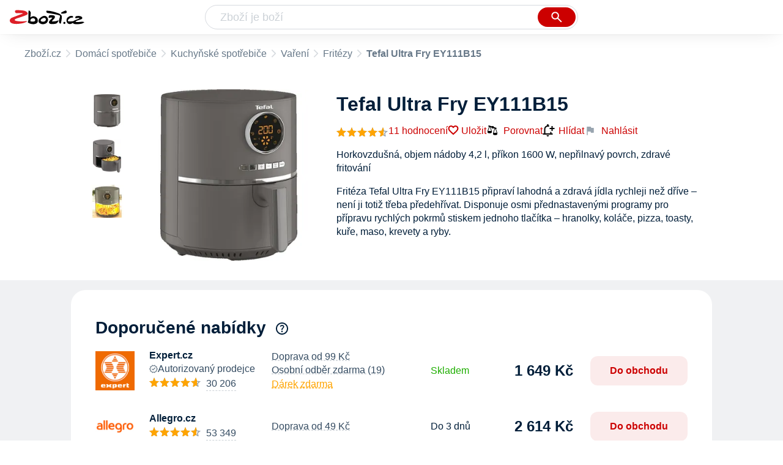

--- FILE ---
content_type: text/html
request_url: https://www.zbozi.cz/vyrobek/tefal-ultra-fry-ey111b15/
body_size: 20358
content:
<html lang="cs"><head><meta charset="utf-8"/><title>Tefal Ultra Fry EY111B15 od 1 489 Kč - Zbozi.cz</title><meta content="width=device-width, initial-scale=1, interactive-widget=resizes-content" name="viewport"/><meta content="Zboží.cz" name="og:site_name"/><meta content="Tefal Ultra Fry EY111B15 v 6 obchodech na Zboží.cz. Srovnejte ceny, přečtěte si recenze, najděte podobné produkty a příslušenství." name="description"/><meta content="Tefal Ultra Fry EY111B15 od 1 489 Kč" property="og:title"/><meta content="Fritéza Tefal Ultra Fry EY111B15 připraví lahodná a zdravá jídla rychleji než dříve – není ji totiž třeba předehřívat. Disponuje osmi přednastavenými programy pro přípravu rychlých pokrmů stiskem jednoho tlačítka – hranolky, koláče, pizza, toasty, kuře, maso, krevety a ryby.

Fritéza připravujte zdravá a chutná jídla s použitím nulového nebo minimálního množství tuku. Fritéza Ultra Fry využívá o 99 % méně přidaného tuku než klasická fritéza. Dokonalá technologie horkovzdušné tepelné úpravy pro křupavé a dozlatova opečené produkty.

Objem 4,2 l je ideální pro přípravu velkých porcí pro celou rodinu (čtyři osoby). Nastavitelná teplota až do 200 °C je zárukou přesné regulace teploty pro dokonalé výsledky. Užijte si lepší pohodlí díky časovači až na 60 minut." property="og:description"/><meta content="https://d25-a.sdn.cz/d_25/c_img_QN_H4/SfLu7Q.jpeg" property="og:image"/><link href="https://www.zbozi.cz/vyrobek/tefal-ultra-fry-ey111b15/" rel="canonical"/><script type="application/ld+json">[{"@context":"https:\u002F\u002Fschema.org","@type":"WebSite","name":"Zboží.cz","url":"https:\u002F\u002Fwww.zbozi.cz\u002Fvyrobek\u002Ftefal-ultra-fry-ey111b15\u002F","potentialAction":{"@type":"SearchAction","target":"https:\u002F\u002Fwww.zbozi.cz\u002Fhledej\u002F?q={query}","query-input":{"@type":"PropertyValueSpecification","valueRequired":"https:\u002F\u002Fschema.org\u002FTrue","valueName":"query"}},"publisher":{"@context":"https:\u002F\u002Fschema.org","@type":"Organization","name":"Zboží.cz","url":"https:\u002F\u002Fwww.zbozi.cz\u002F","logo":"https:\u002F\u002Fwww.zbozi.cz\u002Fimg\u002Flogo.png","sameAs":["https:\u002F\u002Fwww.facebook.com\u002Fzbozijebozi","https:\u002F\u002Ftwitter.com\u002Fzbozi_cz","https:\u002F\u002Fcs.wikipedia.org\u002Fwiki\u002FZbo%C5%BE%C3%AD.cz","https:\u002F\u002Fwww.wikidata.org\u002Fwiki\u002FQ24003313"],"email":"zbozi@firma.seznam.cz","telephone":"+420 234 694 333","funder":{"@type":"Organization","name":"Seznam.cz","legalName":"Seznam.cz, a.s."},"foundingDate":"2007","memberOf":{"@type":"Organization","name":"Seznam.cz","legalName":"Seznam.cz, a.s.","sameAs":["https:\u002F\u002Fseznam.cz\u002F","https:\u002F\u002Fo.seznam.cz\u002F","https:\u002F\u002Fcs.wikipedia.org\u002Fwiki\u002FSeznam.cz","https:\u002F\u002Fwww.wikidata.org\u002Fwiki\u002FQ3490485"]}},"sameAs":["https:\u002F\u002Fwww.facebook.com\u002Fzbozijebozi","https:\u002F\u002Ftwitter.com\u002Fzbozi_cz","https:\u002F\u002Fcs.wikipedia.org\u002Fwiki\u002FZbo%C5%BE%C3%AD.cz","https:\u002F\u002Fwww.wikidata.org\u002Fwiki\u002FQ24003313"],"about":"Na Zboží.cz najdete produkty z tisíců e-shopů, u kterých můžete porovnat jejich ceny. Recenze, údaje o ceně, dostupnosti a cenách dopravy vám pomohou se lépe rozhodnout!"},{"@context":"https:\u002F\u002Fschema.org","@type":"WebPage","name":"Tefal Ultra Fry EY111B15 od 1 489 Kč - Zbozi.cz","description":"Tefal Ultra Fry EY111B15 v 6 obchodech na Zboží.cz. Srovnejte ceny, přečtěte si recenze, najděte podobné produkty a příslušenství.","publisher":{"@context":"https:\u002F\u002Fschema.org","@type":"Organization","name":"Zboží.cz","url":"https:\u002F\u002Fwww.zbozi.cz\u002F","logo":"https:\u002F\u002Fwww.zbozi.cz\u002Fimg\u002Flogo.png","sameAs":["https:\u002F\u002Fwww.facebook.com\u002Fzbozijebozi","https:\u002F\u002Ftwitter.com\u002Fzbozi_cz","https:\u002F\u002Fcs.wikipedia.org\u002Fwiki\u002FZbo%C5%BE%C3%AD.cz","https:\u002F\u002Fwww.wikidata.org\u002Fwiki\u002FQ24003313"],"email":"zbozi@firma.seznam.cz","telephone":"+420 234 694 333","funder":{"@type":"Organization","name":"Seznam.cz","legalName":"Seznam.cz, a.s."},"foundingDate":"2007","memberOf":{"@type":"Organization","name":"Seznam.cz","legalName":"Seznam.cz, a.s.","sameAs":["https:\u002F\u002Fseznam.cz\u002F","https:\u002F\u002Fo.seznam.cz\u002F","https:\u002F\u002Fcs.wikipedia.org\u002Fwiki\u002FSeznam.cz","https:\u002F\u002Fwww.wikidata.org\u002Fwiki\u002FQ3490485"]}},"breadcrumb":{"@context":"https:\u002F\u002Fschema.org","@type":"BreadcrumbList","itemListElement":[{"@type":"ListItem","position":0,"item":{"@id":"https:\u002F\u002Fwww.zbozi.cz\u002F","name":"Zboží.cz"}},{"@type":"ListItem","position":1,"item":{"@id":"https:\u002F\u002Fwww.zbozi.cz\u002Fdomaci-spotrebice\u002F","name":"Domácí spotřebiče"}},{"@type":"ListItem","position":2,"item":{"@id":"https:\u002F\u002Fwww.zbozi.cz\u002Fdomaci-spotrebice\u002Fkuchynske-spotrebice\u002F","name":"Kuchyňské spotřebiče"}},{"@type":"ListItem","position":3,"item":{"@id":"https:\u002F\u002Fwww.zbozi.cz\u002Fdomaci-spotrebice\u002Fkuchynske-spotrebice\u002Fvareni\u002F","name":"Vaření"}},{"@type":"ListItem","position":4,"item":{"@id":"https:\u002F\u002Fwww.zbozi.cz\u002Ffritezy\u002F","name":"Fritézy"}},{"@type":"ListItem","position":5,"item":{"@id":"https:\u002F\u002Fwww.zbozi.cz\u002Fvyrobek\u002Ftefal-ultra-fry-ey111b15\u002F","name":"Tefal Ultra Fry EY111B15"}}]}},{"@context":"https:\u002F\u002Fschema.org","@type":"Product","name":"Tefal Ultra Fry EY111B15","description":"Fritéza Tefal Ultra Fry EY111B15 připraví lahodná a zdravá jídla rychleji než dříve – není ji totiž třeba předehřívat. Disponuje osmi přednastavenými programy pro přípravu rychlých pokrmů stiskem jednoho tlačítka – hranolky, koláče, pizza, toasty, kuře, maso, krevety a ryby.\r\n\r\nFritéza připravujte zdravá a chutná jídla s použitím nulového nebo minimálního množství tuku. Fritéza Ultra Fry využívá o 99 % méně přidaného tuku než klasická fritéza. Dokonalá technologie horkovzdušné tepelné úpravy pro křupavé a dozlatova opečené produkty.\r\n\r\nObjem 4,2 l je ideální pro přípravu velkých porcí pro celou rodinu (čtyři osoby). Nastavitelná teplota až do 200 °C je zárukou přesné regulace teploty pro dokonalé výsledky. Užijte si lepší pohodlí díky časovači až na 60 minut.","aggregateRating":{"@context":"https:\u002F\u002Fschema.org","@type":"AggregateRating","ratingValue":91,"reviewCount":11,"bestRating":100,"worstRating":0},"offers":[{"@context":"https:\u002F\u002Fschema.org","@type":"AggregateOffer","lowPrice":1489,"highPrice":3575,"priceCurrency":"CZK","offerCount":6},{"@context":"https:\u002F\u002Fschema.org","@type":"Offer","url":"https:\u002F\u002Fwww.zbozi.cz\u002Fvyrobek\u002Ftefal-ultra-fry-ey111b15\u002F","priceCurrency":"CZK","price":1489,"itemCondition":"https:\u002F\u002Fschema.org\u002FNewCondition","availability":"https:\u002F\u002Fschema.org\u002FInStock"}],"category":"Domácí spotřebiče\u002FKuchyňské spotřebiče\u002FVaření\u002FFritézy","image":[{"@type":"ImageObject","name":"Tefal Ultra Fry EY111B15","contentUrl":"https:\u002F\u002Fd25-a.sdn.cz\u002Fd_25\u002Fc_img_QN_H4\u002FSfLu7Q.jpeg"},{"@type":"ImageObject","name":"Tefal Ultra Fry EY111B15","contentUrl":"https:\u002F\u002Fd25-a.sdn.cz\u002Fd_25\u002Fc_img_QK_HD\u002Fkzuex4.jpeg"},{"@type":"ImageObject","name":"Tefal Ultra Fry EY111B15","contentUrl":"https:\u002F\u002Fd25-a.sdn.cz\u002Fd_25\u002Fc_img_ob_BD\u002FkBj94XhVwBhVo66MDviT4y\u002F4682.jpeg"}],"brand":{"@type":"Brand","name":"Tefal"},"logo":"https:\u002F\u002Fd25-a.sdn.cz\u002Fd_25\u002Fd_16011371\u002Fimg\u002F38\u002F150x150_bsCGZE.jpg","review":[{"@type":"Review","author":{"@type":"Person","name":"helena.schleserova"},"datePublished":"2024-3-21","reviewRating":{"@type":"Rating","bestRating":5,"worstRating":1,"ratingValue":5}},{"@type":"Review","author":{"@type":"Person","name":"Registrovaný uživatel"},"datePublished":"2023-2-4","reviewRating":{"@type":"Rating","bestRating":5,"worstRating":1,"ratingValue":4}},{"@type":"Review","author":{"@type":"Person","name":"Registrovaný uživatel"},"datePublished":"2022-10-10","reviewRating":{"@type":"Rating","bestRating":5,"worstRating":1,"ratingValue":4}},{"@type":"Review","author":{"@type":"Person","name":"Registrovaný uživatel"},"datePublished":"2022-4-20","description":"dárek","reviewRating":{"@type":"Rating","bestRating":5,"worstRating":1,"ratingValue":5}},{"@type":"Review","author":{"@type":"Person","name":"Registrovaný uživatel"},"datePublished":"2022-3-20","reviewRating":{"@type":"Rating","bestRating":5,"worstRating":1,"ratingValue":5}},{"@type":"Review","author":{"@type":"Person","name":"Registrovaný uživatel"},"datePublished":"2022-2-14","description":"splnila očekávání","reviewRating":{"@type":"Rating","bestRating":5,"worstRating":1,"ratingValue":4}},{"@type":"Review","author":{"@type":"Person","name":"Registrovaný uživatel"},"datePublished":"2021-11-30","reviewRating":{"@type":"Rating","bestRating":5,"worstRating":1,"ratingValue":5}}]}]</script><meta content="10" name="next-head-count"/><meta content="IE=Edge" http-equiv="X-UA-Compatible"/><meta content="origin" name="referrer"/><meta content="Hyz1YOQsFrCoCFcTDiRJgQEZNSjZpwbf" name="seznam-wmt"/><meta content="telephone=no" name="format-detection"/><meta content="200" name="szn:status"/><meta content="suHhONP08UQMf_D-hfPg27pcoJ_NjmTCwVpSozYPQZA" name="google-site-verification"/><link href="/img/favicon/favicon.ico?version-9.745.0" rel="shortcut icon" type="image/x-icon"/><link href="/img/favicon/apple-touch-icon-57x57.png?version-9.745.0" rel="apple-touch-icon" sizes="57x57"/><link href="/img/favicon/apple-touch-icon-60x60.png?version-9.745.0" rel="apple-touch-icon" sizes="60x60"/><link href="/img/favicon/apple-touch-icon-72x72.png?version-9.745.0" rel="apple-touch-icon" sizes="72x72"/><link href="/img/favicon/apple-touch-icon-76x76.png?version-9.745.0" rel="apple-touch-icon" sizes="76x76"/><link href="/img/favicon/apple-touch-icon-114x114.png?version-9.745.0" rel="apple-touch-icon" sizes="114x114"/><link href="/img/favicon/apple-touch-icon-120x120.png?version-9.745.0" rel="apple-touch-icon" sizes="120x120"/><link href="/img/favicon/apple-touch-icon-144x144.png?version-9.745.0" rel="apple-touch-icon" sizes="144x144"/><link href="/img/favicon/apple-touch-icon-152x152.png?version-9.745.0" rel="apple-touch-icon" sizes="152x152"/><link href="/img/favicon/apple-touch-icon-180x180.png?version-9.745.0" rel="apple-touch-icon" sizes="180x180"/><meta content="#666666" name="msapplication-TileColor"/><meta content="/img/favicon/browserconfig.xml?version-9.745.0" name="msapplication-config"/><meta content="/img/favicon/mstile-144x144.png?version-9.745.0" name="msapplication-TileImage"/><link href="/zbozi-cz.xml" rel="search" title="Zboží.cz" type="application/opensearchdescription+xml"/><link as="font" crossorigin="anonymous" href="/fonts/icons.woff2?58805330" rel="preload" type="font/woff2"/><link crossorigin="" href="https://login.szn.cz" rel="preconnect"/><link crossorigin="" href="https://d25-a.sdn.cz/" rel="preconnect"/><link crossorigin="" href="https://d48-a.sdn.cz/" rel="dns-prefetch"/><link as="style" href="/_next/static/css/866170c4826f3f17.css" rel="preload"/><link href="/_next/static/css/866170c4826f3f17.css" rel="stylesheet"/><link as="style" href="/_next/static/css/1b88c97fe6124dfe.css" rel="preload"/><link href="/_next/static/css/1b88c97fe6124dfe.css" rel="stylesheet"/><link as="style" href="/_next/static/css/5a3f5ff770120e8b.css" rel="preload"/><link href="/_next/static/css/5a3f5ff770120e8b.css" rel="stylesheet"/><link as="style" href="/_next/static/css/a7f0a951c9abb70c.css" rel="preload"/><link href="/_next/static/css/a7f0a951c9abb70c.css" rel="stylesheet"/><link as="style" href="/_next/static/css/85ffdfb50cd06026.css" rel="preload"/><link href="/_next/static/css/85ffdfb50cd06026.css" rel="stylesheet"/><link as="style" href="/_next/static/css/0587ab385890749b.css" rel="preload"/><link href="/_next/static/css/0587ab385890749b.css" rel="stylesheet"/><link href="/_next/static/css/cb8998fcb8aa61de.css" rel="stylesheet" type="text/css"/><link href="/_next/static/css/3c722798e8c6097b.css" rel="stylesheet" type="text/css"/><link href="/_next/static/css/1ec8bc4d16b9a5f2.css" rel="stylesheet" type="text/css"/><link href="/_next/static/css/922a987d124c19b4.css" rel="stylesheet" type="text/css"/></head><body><div id="__next"><div id="root"><div class=""><div class="BlindHeading_root__X_Im1"></div><header class="LayoutHeader_layoutHeader__gynkb LayoutHeader_layoutHeader--fixed__LQYT_"><h5 class="BlindHeading_root__X_Im1" id="blind-header">Hlavička stránky</h5><div class="LayoutHeader_layoutHeader-wrap__6tR2F LayoutHeader_layoutHeader-wrap--fullHeader__Tbp3z"><div class="LayoutHeader_layoutHeader-items__C5TVs"><div class="Logo_root__vsGoe"><a class="Logo_link__Y6Fug" href="/"><img alt="Zboží.cz" height="100%" src="/img/logo.svg" width="100%"/></a></div><div id="LayoutHeader-col--search"><div class="SearchForm_searchFormWrapper__W4LS4"><form action="/hledej/" class="SearchForm_searchForm__6NxVO"><div class="SearchForm_searchInputWrapper__AwAcz"><input autocomplete="off" id="q" name="q" placeholder="Zboží je boží" type="text" value=""/><button class="Button_button__4em_S Button_searchButton__Zq_Do SearchForm_searchButton__lqDwK" title="Vyhledat" type="submit"><span><img class="Icon_icon__EEc5Z SearchForm_searchIcon__6fGRv SearchForm_searchInputIcon__gaOzY" src="/img/icons/search-4.svg"/></span></button></div><div class="Suggest_root__5TNs7" id="suggest-results"></div></form></div></div><div class="LayoutHeader_layoutHeader--links__DBGXx"><div class="Logo_root__vsGoe"><a class="Logo_link__Y6Fug" href="/"><img alt="Zboží.cz" height="100%" src="/img/logo.svg" width="100%"/></a></div><szn-login-widget></szn-login-widget><a href="https://www.seznam.cz">Seznam.cz</a></div></div></div></header><div class="Product_page__YWAGE" id="page"><div id="top-navigation"><nav class="Breadcrumbs_nav__SeL8U Breadcrumbs_productNav__BwEiP"><h5 class="BlindHeading_root__X_Im1" id="blind-nav-breadcrumbs">Drobečková navigace</h5><span class="Breadcrumbs_item__Wy6ZM Breadcrumbs_itemZbozi__NEYPd"><a href="/">Zboží.cz</a></span><span class="Breadcrumbs_item__Wy6ZM Breadcrumbs_notLastOne__CnfoO"><a href="/domaci-spotrebice/">Domácí spotřebiče</a></span><span class="Breadcrumbs_item__Wy6ZM Breadcrumbs_notLastOne__CnfoO"><a href="/domaci-spotrebice/kuchynske-spotrebice/">Kuchyňské spotřebiče</a></span><span class="Breadcrumbs_item__Wy6ZM Breadcrumbs_notLastOne__CnfoO"><a href="/domaci-spotrebice/kuchynske-spotrebice/vareni/">Vaření</a></span><span class="Breadcrumbs_item__Wy6ZM Breadcrumbs_lastOne__4gZwO"><a href="/fritezy/">Fritézy</a></span><span class="Breadcrumbs_title__qWKPL Breadcrumbs_productTitle__PnNFv">Tefal Ultra Fry EY111B15</span></nav></div><main class="Product_root__EU16j"><h5 class="BlindHeading_root__X_Im1" id="blind-main">Hlavní obsah stránky</h5><div class="ProductIntroduction_wrapper__fi7Tk"><section class="ProductIntroduction_introduction__y98gy"><div class="ProductIntroduction_images__5hcf4"><div><figure class="ProductImages_desktopGallery__ExveK"><div class="ProductImages_dots__ZkQ5f"><span></span><span></span><span></span></div><ul><li><img alt="fritéza Tefal Ultra Fry EY111B15" src="https://d25-a.sdn.cz/d_25/c_img_QN_H4/SfLu7Q.jpeg?fl=res%2C70%2C70%2C1%2Cfff%7Cwebp%2C80"/></li><li><img alt="fritéza Tefal Ultra Fry EY111B15" src="https://d25-a.sdn.cz/d_25/c_img_QK_HD/kzuex4.jpeg?fl=res%2C70%2C70%2C1%2Cfff%7Cwebp%2C80"/></li><li><img alt="fritéza Tefal Ultra Fry EY111B15" src="https://d25-a.sdn.cz/d_25/c_img_ob_BD/kBj94XhVwBhVo66MDviT4y/4682.jpeg?fl=res%2C70%2C70%2C1%2Cfff%7Cwebp%2C80"/></li></ul><div class="ProductImages_wrap__GGLoa"><div class="ProductImages_image__j6NS5"><img alt="fritéza Tefal Ultra Fry EY111B15" src="https://d25-a.sdn.cz/d_25/c_img_QN_H4/SfLu7Q.jpeg?fl=res%2C350%2C350%2C1%2Cfff%7Cwebp%2C80" title="Tefal Ultra Fry EY111B15"/></div><div class="ProductImages_buttons__ScfkQ"><button></button><button></button></div></div></figure></div><div class="BottomPopup_popup__O7__l ProductImages_bottomPopup__UkojP BottomPopup_completeOverlay__QnEEM"><div class="BottomPopup_closeButtonWrapper__OS2ZJ"><button class="Button_button__4em_S Button_close__loRzE BottomPopup_closeButton__R3Zit BottomPopup_isHidden__CQ3yo"><span><img class="Icon_icon__EEc5Z" src="/img/icons/close.svg"/></span></button></div></div></div><div class="ProductIntroduction_content__0xgjG"><header><h1>Tefal Ultra Fry EY111B15</h1><div class="ProductIntroduction_details__1vSH6"><a href="#zkusenosti"><span class="ProductIntroduction_rating__j4r0V"><span><div class="ProductIntroduction_stars__Z6ij2"><div class="Rating_rating__k8hKZ"><div class="Rating_stars__21jB2"><span></span><span></span><span></span><span></span><span></span></div><div class="Rating_stars__21jB2 Rating_filled__1xL2r" style="width: 91%;"><span></span><span></span><span></span><span></span><span></span></div></div></div></span><span class="ProductIntroduction_ratingNumber__XC8Lm">11 hodnocení</span></span></a><div class="ProductIntroduction_extraActions__OfIy0"><button class="ButtonOrA_link__ZZsMH ProductIntroduction_favorite__CLrMH"><span>Uložit</span></button><button class="compare-btn ProductIntroduction_compare__L78W8"><img class="Icon_icon__EEc5Z" src="/img/icons/compare.svg"/>Porovnat</button><span class="ProductIntroduction_watchdogWrapper__i5svC" id="watchdog-button-wrapper"><button class="ButtonOrA_link__ZZsMH PriceWatchContainer_opener__s1LqU"><img class="Icon_icon__EEc5Z PriceWatchContainer_openerIcon__W_BLY" src="/img/icons/notification_add.svg"/>Hlídat</button></span><div><div class="ProductIntroduction_feedbackWidget__3rHkE"><img class="Icon_icon__EEc5Z FeedbackWidget_icon__es4Qe" src="/img/icons/flag.svg"/>Nahlásit</div><div class="SimpleModalContent_modalWrapper__HNBCl"><div class="FeedbackModal_feedbackModal__4zk1a SimpleModalContentOverride_modal__qfP8O SimpleModalContent_modal__cCOzm"><strong class="SimpleModalContent_header__FTUF4 SimpleModalContent_header--simpleString__IiIRq">Nahlásit chybu<button class="Button_button__4em_S Button_close__loRzE SimpleModalContent_closeButton__lv5k6"><span><img class="Icon_icon__EEc5Z" src="/img/icons/close.svg"/></span></button></strong></div></div></div></div></div></header><div class="ProductIntroduction_description__5m_x3"><span class="ProductIntroduction_descriptionMobile__9VQSy">Horkovzdušná, objem nádoby 4,2 l, příkon 1600 W, nepřilnavý povrch, zdravé fritování</span><span class="ProductIntroduction_descriptionDesktop__G7jwE">Fritéza Tefal Ultra Fry EY111B15 připraví lahodná a zdravá jídla rychleji než dříve – není ji totiž třeba předehřívat. Disponuje osmi přednastavenými programy pro přípravu rychlých pokrmů stiskem jednoho tlačítka – hranolky, koláče, pizza, toasty, kuře, maso, krevety a ryby.</span></div><div></div></div></section></div><div class="Product_sections__LfX0a"><section class="ProductOffers_productOffers__2tbQq" id="product-top-offers"><h2 id="doporucene-nabidky">Doporučené nabídky</h2><span><span class="ProductOffers_tooltipTrigger__p7_8X"><img class="Icon_icon__EEc5Z ProductOffers_icon__rxS_E" src="/img/icons/help.svg"/></span></span><div class=""><div><article class="ProductOffer_productOffer__o4S9L"><div class="ProductOffer_logo__tP_mX"><button><img alt="Tefal EY111B15+ CASHBACK 330 Kč v obchodě Expert.cz" src="https://d48-a.sdn.cz/d_48/c_img_gV_T/4tYI2Y.png?fl=res%2C140%2C140%2C3%2Cffffff"/></button></div><div class="ProductOffer_shop__o2KM9"><div><div class="ProductOffer_header__MAxMO"><span class="ProductOffer_shopName__CMyq7">Expert.cz</span><div class="ProductOffer_offerVerified__s7pGl"><img class="Icon_icon__EEc5Z" src="/img/icons/verified-offer.svg"/><p>Autorizovaný prodejce</p></div><figure class="ProductOffer_reviews__e0h7r ProductOffer_reviews--star__X_g5i"><figcaption>Hodnocení</figcaption><div class="ProductOffer_stars__H8DPt"><div class="Rating_rating__k8hKZ"><div class="Rating_stars__21jB2"><span></span><span></span><span></span><span></span><span></span></div><div class="Rating_stars__21jB2 Rating_filled__1xL2r" style="width: 92%;"><span></span><span></span><span></span><span></span><span></span></div></div></div><div class="ProductOffer_dashedUnderline__OUFsl"><span class="ProductOffer_ratingsPercentage__gQkcN">92% </span><span class="ProductOffer_ratingsPercentage__gQkcN">(</span>30 206<span class="ProductOffer_ratingsPercentage__gQkcN">)</span></div></figure></div><ul><li class="ProductOffer_availability__sepWN ProductOffer_availability--available__4jSVs">Skladem</li><li>Doprava od 99 Kč</li><li>Osobní odběr zdarma (19)</li><li class="ExtraMessage_extraMessage__mwT_P">Dárek zdarma</li></ul></div></div><ul class="ProductOffer_delivery__zcIbM"><li class="ProductOffer_deliveryItemClickable__HbWuW">Doprava od 99 Kč</li><li class="ProductOffer_deliveryItemClickable__HbWuW">Osobní odběr zdarma (19)</li><li class="ExtraMessage_extraMessage__mwT_P">Dárek zdarma</li></ul><div class="ProductOffer_availability__sepWN ProductOffer_availability--available__4jSVs">Skladem</div><div class="ProductOffer_priceAndButton__iqWlp"><figure class="ProductOffer_price__uplG0"><figcaption>Cena</figcaption><span class="ProductOffer_price--clickable___HE_2 ProductOfferPrice_root__LecS_">1 649 Kč</span></figure><button class="ProductOffer_button__lkoPk">Do obchodu</button></div><div class="SimpleModalContent_modalWrapper__HNBCl"><div class="ProductOfferModal_modal__bI8mO SimpleModalContent_modal__cCOzm"><strong class="SimpleModalContent_header__FTUF4"><nav class="OptionSwitcher_container__aXObi"><ul class="OptionSwitcher_mainContent__O0nPN"><li><button class="OptionSwitcher_option__OKb_g">Hodnocení</button></li><li><button class="OptionSwitcher_option__OKb_g">Doprava</button></li><li><button class="OptionSwitcher_option__OKb_g">Výdejní místa</button></li><li><button class="OptionSwitcher_option__OKb_g">Nabídka</button></li></ul></nav><button class="Button_button__4em_S Button_close__loRzE SimpleModalContent_closeButton__lv5k6"><span><img class="Icon_icon__EEc5Z" src="/img/icons/close.svg"/></span></button></strong></div></div></article></div><div><article class="ProductOffer_productOffer__o4S9L"><div class="ProductOffer_logo__tP_mX"><button><img alt="Horkovzdušná fritéza Tefal EY111B15 1400 W, 4,2 l v obchodě Allegro.cz" src="https://d48-a.sdn.cz/d_48/c_img_gY_7/iNnHNb.png?fl=res%2C140%2C140%2C3%2Cffffff"/></button></div><div class="ProductOffer_shop__o2KM9"><div><div class="ProductOffer_header__MAxMO"><span class="ProductOffer_shopName__CMyq7">Allegro.cz</span><figure class="ProductOffer_reviews__e0h7r ProductOffer_reviews--star__X_g5i"><figcaption>Hodnocení</figcaption><div class="ProductOffer_stars__H8DPt"><div class="Rating_rating__k8hKZ"><div class="Rating_stars__21jB2"><span></span><span></span><span></span><span></span><span></span></div><div class="Rating_stars__21jB2 Rating_filled__1xL2r" style="width: 91%;"><span></span><span></span><span></span><span></span><span></span></div></div></div><div class="ProductOffer_dashedUnderline__OUFsl"><span class="ProductOffer_ratingsPercentage__gQkcN">91% </span><span class="ProductOffer_ratingsPercentage__gQkcN">(</span>53 349<span class="ProductOffer_ratingsPercentage__gQkcN">)</span></div></figure></div><ul><li class="ProductOffer_availability__sepWN">Do 3 dnů</li><li>Doprava od 49 Kč</li></ul></div></div><ul class="ProductOffer_delivery__zcIbM"><li class="ProductOffer_deliveryItemClickable__HbWuW">Doprava od 49 Kč</li></ul><div class="ProductOffer_availability__sepWN">Do 3 dnů</div><div class="ProductOffer_priceAndButton__iqWlp"><figure class="ProductOffer_price__uplG0"><figcaption>Cena</figcaption><span class="ProductOffer_price--clickable___HE_2 ProductOfferPrice_root__LecS_">2 614 Kč</span></figure><button class="ProductOffer_button__lkoPk">Do obchodu</button></div><div class="SimpleModalContent_modalWrapper__HNBCl"><div class="ProductOfferModal_modal__bI8mO SimpleModalContent_modal__cCOzm"><strong class="SimpleModalContent_header__FTUF4"><nav class="OptionSwitcher_container__aXObi"><ul class="OptionSwitcher_mainContent__O0nPN"><li><button class="OptionSwitcher_option__OKb_g">Hodnocení</button></li><li><button class="OptionSwitcher_option__OKb_g">Doprava</button></li><li><button class="OptionSwitcher_option__OKb_g" disabled="">Výdejní místa</button></li><li><button class="OptionSwitcher_option__OKb_g">Nabídka</button></li></ul></nav><button class="Button_button__4em_S Button_close__loRzE SimpleModalContent_closeButton__lv5k6"><span><img class="Icon_icon__EEc5Z" src="/img/icons/close.svg"/></span></button></strong></div></div></article></div><div><article class="ProductOffer_productOffer__o4S9L"><div class="ProductOffer_logo__tP_mX"><button><img alt="Tefal EY 111 B15 ..Nové zboží v obchodě Diskontni-nakupy.cz" src="https://d48-a.sdn.cz/d_48/c_img_F_C/dmNDKW.png?fl=res%2C140%2C140%2C3%2Cffffff"/></button></div><div class="ProductOffer_shop__o2KM9"><div><div class="ProductOffer_header__MAxMO"><span><span class="ProductOffer_shopName__CMyq7">Diskontni-naku…</span></span><figure class="ProductOffer_reviews__e0h7r ProductOffer_reviews--star__X_g5i"><figcaption>Hodnocení</figcaption><div class="ProductOffer_stars__H8DPt"><div class="Rating_rating__k8hKZ"><div class="Rating_stars__21jB2"><span></span><span></span><span></span><span></span><span></span></div><div class="Rating_stars__21jB2 Rating_filled__1xL2r" style="width: 93%;"><span></span><span></span><span></span><span></span><span></span></div></div></div><div class="ProductOffer_dashedUnderline__OUFsl"><span class="ProductOffer_ratingsPercentage__gQkcN">93% </span><span class="ProductOffer_ratingsPercentage__gQkcN">(</span>60<span class="ProductOffer_ratingsPercentage__gQkcN">)</span></div></figure></div><ul><li class="ProductOffer_availability__sepWN ProductOffer_availability--available__4jSVs">Skladem</li><li>Doprava od 120 Kč</li><li>Osobní odběr zdarma (1)</li></ul></div></div><ul class="ProductOffer_delivery__zcIbM"><li class="ProductOffer_deliveryItemClickable__HbWuW">Doprava od 120 Kč</li><li class="ProductOffer_deliveryItemClickable__HbWuW">Osobní odběr zdarma (1)</li></ul><div class="ProductOffer_availability__sepWN ProductOffer_availability--available__4jSVs">Skladem</div><div class="ProductOffer_priceAndButton__iqWlp"><figure class="ProductOffer_price__uplG0"><figcaption>Cena</figcaption><span class="ProductOffer_price--clickable___HE_2 ProductOfferPrice_root__LecS_"><div class="ProductOfferPrice_tag__KOVgB ProductOfferPrice_tag--noPriceBefore__nAY7N ProductOfferPrice_tag--bestPrice__6AuiF">Nejlevnější</div><div class="ProductOfferPrice_price__Q3Fqu">1 489 Kč</div></span></figure><button class="ProductOffer_button__lkoPk">Do obchodu</button></div><div class="SimpleModalContent_modalWrapper__HNBCl"><div class="ProductOfferModal_modal__bI8mO SimpleModalContent_modal__cCOzm"><strong class="SimpleModalContent_header__FTUF4"><nav class="OptionSwitcher_container__aXObi"><ul class="OptionSwitcher_mainContent__O0nPN"><li><button class="OptionSwitcher_option__OKb_g">Hodnocení</button></li><li><button class="OptionSwitcher_option__OKb_g">Doprava</button></li><li><button class="OptionSwitcher_option__OKb_g">Výdejní místa</button></li><li><button class="OptionSwitcher_option__OKb_g">Nabídka</button></li></ul></nav><button class="Button_button__4em_S Button_close__loRzE SimpleModalContent_closeButton__lv5k6"><span><img class="Icon_icon__EEc5Z" src="/img/icons/close.svg"/></span></button></strong></div></div></article></div><div><article class="ProductOffer_productOffer__o4S9L"><div class="ProductOffer_logo__tP_mX"><button><img alt="Tefal EY111B15 v obchodě Elektro Kelvin" src="https://d48-a.sdn.cz/d_48/c_img_G_H/e0fVbR.png?fl=res%2C140%2C140%2C3%2Cffffff"/></button></div><div class="ProductOffer_shop__o2KM9"><div><div class="ProductOffer_header__MAxMO"><span class="ProductOffer_shopName__CMyq7">Elektro Kelvin</span><figure class="ProductOffer_reviews__e0h7r ProductOffer_reviews--star__X_g5i"><figcaption>Hodnocení</figcaption><div class="ProductOffer_stars__H8DPt"><div class="Rating_rating__k8hKZ"><div class="Rating_stars__21jB2"><span></span><span></span><span></span><span></span><span></span></div><div class="Rating_stars__21jB2 Rating_filled__1xL2r" style="width: 95%;"><span></span><span></span><span></span><span></span><span></span></div></div></div><div class="ProductOffer_dashedUnderline__OUFsl"><span class="ProductOffer_ratingsPercentage__gQkcN">95% </span><span class="ProductOffer_ratingsPercentage__gQkcN">(</span>816<span class="ProductOffer_ratingsPercentage__gQkcN">)</span></div></figure></div><ul><li class="ProductOffer_availability__sepWN ProductOffer_availability--available__4jSVs">Skladem</li><li>Doprava od 109 Kč</li><li>Osobní odběr zdarma (1)</li></ul></div></div><ul class="ProductOffer_delivery__zcIbM"><li class="ProductOffer_deliveryItemClickable__HbWuW">Doprava od 109 Kč</li><li class="ProductOffer_deliveryItemClickable__HbWuW">Osobní odběr zdarma (1)</li></ul><div class="ProductOffer_availability__sepWN ProductOffer_availability--available__4jSVs">Skladem</div><div class="ProductOffer_priceAndButton__iqWlp"><figure class="ProductOffer_price__uplG0"><figcaption>Cena</figcaption><span class="ProductOffer_price--clickable___HE_2 ProductOfferPrice_root__LecS_"><span><div class="ProductOfferPrice_tag__KOVgB ProductOfferPrice_tag--noPriceBefore__nAY7N ProductOfferPrice_tag--lowPrice__d70SH">Nízká cena<img class="Icon_icon__EEc5Z ProductOfferPrice_icon__5MvID ProductOfferPrice_tag--lowPrice__d70SH" src="/img/icons/info.svg"/></div></span><div class="ProductOfferPrice_price__Q3Fqu">1 490 Kč</div></span></figure><button class="ProductOffer_button__lkoPk">Do obchodu</button></div><div class="SimpleModalContent_modalWrapper__HNBCl"><div class="ProductOfferModal_modal__bI8mO SimpleModalContent_modal__cCOzm"><strong class="SimpleModalContent_header__FTUF4"><nav class="OptionSwitcher_container__aXObi"><ul class="OptionSwitcher_mainContent__O0nPN"><li><button class="OptionSwitcher_option__OKb_g">Hodnocení</button></li><li><button class="OptionSwitcher_option__OKb_g">Doprava</button></li><li><button class="OptionSwitcher_option__OKb_g">Výdejní místa</button></li><li><button class="OptionSwitcher_option__OKb_g">Nabídka</button></li></ul></nav><button class="Button_button__4em_S Button_close__loRzE SimpleModalContent_closeButton__lv5k6"><span><img class="Icon_icon__EEc5Z" src="/img/icons/close.svg"/></span></button></strong></div></div></article></div><div class="ProductOffers_moreButtonWrapper__hdRR1"><button class="ProductOffers_moreButton__wJIm8">Další obchody</button></div></div></section><section class="ProductOffers_productOffers__2tbQq" id="product-offers"><h2 id="nejlevnejsi-nabidky">Nejlevnější nabídky</h2><div class="SimpleModalContent_modalWrapper__HNBCl"><div class="PriceWatchPopup_root__82Q_1 SimpleModalContentOverride_modal__qfP8O SimpleModalContent_modal__cCOzm"><strong class="SimpleModalContent_header__FTUF4 SimpleModalContent_header--simpleString__IiIRq">Hlídat cenu<button class="Button_button__4em_S Button_close__loRzE SimpleModalContent_closeButton__lv5k6"><span><img class="Icon_icon__EEc5Z" src="/img/icons/close.svg"/></span></button></strong></div></div><div class="SimpleModalContent_modalWrapper__HNBCl"><div class="UnsubscribePopup_unsubscribePopup__euZ3I SimpleModalContent_modal__cCOzm"><strong class="SimpleModalContent_header__FTUF4 SimpleModalContent_header--simpleString__IiIRq">Chcete zrušit hlídání ceny?<button class="Button_button__4em_S Button_close__loRzE SimpleModalContent_closeButton__lv5k6"><span><img class="Icon_icon__EEc5Z" src="/img/icons/close.svg"/></span></button></strong></div></div><div class=""><div><article class="ProductOffer_productOffer__o4S9L"><div class="ProductOffer_logo__tP_mX"><button><img alt="Tefal EY 111 B15 ..Nové zboží v obchodě Diskontni-nakupy.cz" src="https://d48-a.sdn.cz/d_48/c_img_F_C/dmNDKW.png?fl=res%2C140%2C140%2C3%2Cffffff"/></button></div><div class="ProductOffer_shop__o2KM9"><div><div class="ProductOffer_header__MAxMO"><span><span class="ProductOffer_shopName__CMyq7">Diskontni-naku…</span></span><figure class="ProductOffer_reviews__e0h7r ProductOffer_reviews--star__X_g5i"><figcaption>Hodnocení</figcaption><div class="ProductOffer_stars__H8DPt"><div class="Rating_rating__k8hKZ"><div class="Rating_stars__21jB2"><span></span><span></span><span></span><span></span><span></span></div><div class="Rating_stars__21jB2 Rating_filled__1xL2r" style="width: 93%;"><span></span><span></span><span></span><span></span><span></span></div></div></div><div class="ProductOffer_dashedUnderline__OUFsl"><span class="ProductOffer_ratingsPercentage__gQkcN">93% </span><span class="ProductOffer_ratingsPercentage__gQkcN">(</span>60<span class="ProductOffer_ratingsPercentage__gQkcN">)</span></div></figure></div><ul><li class="ProductOffer_availability__sepWN ProductOffer_availability--available__4jSVs">Skladem</li><li>Doprava od 120 Kč</li><li>Osobní odběr zdarma (1)</li></ul></div></div><ul class="ProductOffer_delivery__zcIbM"><li class="ProductOffer_deliveryItemClickable__HbWuW">Doprava od 120 Kč</li><li class="ProductOffer_deliveryItemClickable__HbWuW">Osobní odběr zdarma (1)</li></ul><div class="ProductOffer_availability__sepWN ProductOffer_availability--available__4jSVs">Skladem</div><div class="ProductOffer_priceAndButton__iqWlp"><figure class="ProductOffer_price__uplG0"><figcaption>Cena</figcaption><span class="ProductOffer_price--clickable___HE_2 ProductOfferPrice_root__LecS_">1 489 Kč</span></figure><button class="ProductOffer_button__lkoPk">Do obchodu</button></div><div class="SimpleModalContent_modalWrapper__HNBCl"><div class="ProductOfferModal_modal__bI8mO SimpleModalContent_modal__cCOzm"><strong class="SimpleModalContent_header__FTUF4"><nav class="OptionSwitcher_container__aXObi"><ul class="OptionSwitcher_mainContent__O0nPN"><li><button class="OptionSwitcher_option__OKb_g">Hodnocení</button></li><li><button class="OptionSwitcher_option__OKb_g">Doprava</button></li><li><button class="OptionSwitcher_option__OKb_g">Výdejní místa</button></li><li><button class="OptionSwitcher_option__OKb_g">Nabídka</button></li></ul></nav><button class="Button_button__4em_S Button_close__loRzE SimpleModalContent_closeButton__lv5k6"><span><img class="Icon_icon__EEc5Z" src="/img/icons/close.svg"/></span></button></strong></div></div></article></div><div><article class="ProductOffer_productOffer__o4S9L"><div class="ProductOffer_logo__tP_mX"><button><img alt="Tefal EY111B15 v obchodě Elektro Kelvin" src="https://d48-a.sdn.cz/d_48/c_img_G_H/e0fVbR.png?fl=res%2C140%2C140%2C3%2Cffffff"/></button></div><div class="ProductOffer_shop__o2KM9"><div><div class="ProductOffer_header__MAxMO"><span class="ProductOffer_shopName__CMyq7">Elektro Kelvin</span><figure class="ProductOffer_reviews__e0h7r ProductOffer_reviews--star__X_g5i"><figcaption>Hodnocení</figcaption><div class="ProductOffer_stars__H8DPt"><div class="Rating_rating__k8hKZ"><div class="Rating_stars__21jB2"><span></span><span></span><span></span><span></span><span></span></div><div class="Rating_stars__21jB2 Rating_filled__1xL2r" style="width: 95%;"><span></span><span></span><span></span><span></span><span></span></div></div></div><div class="ProductOffer_dashedUnderline__OUFsl"><span class="ProductOffer_ratingsPercentage__gQkcN">95% </span><span class="ProductOffer_ratingsPercentage__gQkcN">(</span>816<span class="ProductOffer_ratingsPercentage__gQkcN">)</span></div></figure></div><ul><li class="ProductOffer_availability__sepWN ProductOffer_availability--available__4jSVs">Skladem</li><li>Doprava od 109 Kč</li><li>Osobní odběr zdarma (1)</li></ul></div></div><ul class="ProductOffer_delivery__zcIbM"><li class="ProductOffer_deliveryItemClickable__HbWuW">Doprava od 109 Kč</li><li class="ProductOffer_deliveryItemClickable__HbWuW">Osobní odběr zdarma (1)</li></ul><div class="ProductOffer_availability__sepWN ProductOffer_availability--available__4jSVs">Skladem</div><div class="ProductOffer_priceAndButton__iqWlp"><figure class="ProductOffer_price__uplG0"><figcaption>Cena</figcaption><span class="ProductOffer_price--clickable___HE_2 ProductOfferPrice_root__LecS_">1 490 Kč</span></figure><button class="ProductOffer_button__lkoPk">Do obchodu</button></div><div class="SimpleModalContent_modalWrapper__HNBCl"><div class="ProductOfferModal_modal__bI8mO SimpleModalContent_modal__cCOzm"><strong class="SimpleModalContent_header__FTUF4"><nav class="OptionSwitcher_container__aXObi"><ul class="OptionSwitcher_mainContent__O0nPN"><li><button class="OptionSwitcher_option__OKb_g">Hodnocení</button></li><li><button class="OptionSwitcher_option__OKb_g">Doprava</button></li><li><button class="OptionSwitcher_option__OKb_g">Výdejní místa</button></li><li><button class="OptionSwitcher_option__OKb_g">Nabídka</button></li></ul></nav><button class="Button_button__4em_S Button_close__loRzE SimpleModalContent_closeButton__lv5k6"><span><img class="Icon_icon__EEc5Z" src="/img/icons/close.svg"/></span></button></strong></div></div></article></div><div><article class="ProductOffer_productOffer__o4S9L"><div class="ProductOffer_logo__tP_mX"><button><img alt="Tefal EY111B15+ CASHBACK 330 Kč v obchodě Expert.cz" src="https://d48-a.sdn.cz/d_48/c_img_gV_T/4tYI2Y.png?fl=res%2C140%2C140%2C3%2Cffffff"/></button></div><div class="ProductOffer_shop__o2KM9"><div><div class="ProductOffer_header__MAxMO"><span class="ProductOffer_shopName__CMyq7">Expert.cz</span><div class="ProductOffer_offerVerified__s7pGl"><img class="Icon_icon__EEc5Z" src="/img/icons/verified-offer.svg"/><p>Autorizovaný prodejce</p></div><figure class="ProductOffer_reviews__e0h7r ProductOffer_reviews--star__X_g5i"><figcaption>Hodnocení</figcaption><div class="ProductOffer_stars__H8DPt"><div class="Rating_rating__k8hKZ"><div class="Rating_stars__21jB2"><span></span><span></span><span></span><span></span><span></span></div><div class="Rating_stars__21jB2 Rating_filled__1xL2r" style="width: 92%;"><span></span><span></span><span></span><span></span><span></span></div></div></div><div class="ProductOffer_dashedUnderline__OUFsl"><span class="ProductOffer_ratingsPercentage__gQkcN">92% </span><span class="ProductOffer_ratingsPercentage__gQkcN">(</span>30 206<span class="ProductOffer_ratingsPercentage__gQkcN">)</span></div></figure></div><ul><li class="ProductOffer_availability__sepWN ProductOffer_availability--available__4jSVs">Skladem</li><li>Doprava od 99 Kč</li><li>Osobní odběr zdarma (19)</li><li class="ExtraMessage_extraMessage__mwT_P">Dárek zdarma</li></ul></div></div><ul class="ProductOffer_delivery__zcIbM"><li class="ProductOffer_deliveryItemClickable__HbWuW">Doprava od 99 Kč</li><li class="ProductOffer_deliveryItemClickable__HbWuW">Osobní odběr zdarma (19)</li><li class="ExtraMessage_extraMessage__mwT_P">Dárek zdarma</li></ul><div class="ProductOffer_availability__sepWN ProductOffer_availability--available__4jSVs">Skladem</div><div class="ProductOffer_priceAndButton__iqWlp"><figure class="ProductOffer_price__uplG0"><figcaption>Cena</figcaption><span class="ProductOffer_price--clickable___HE_2 ProductOfferPrice_root__LecS_">1 649 Kč</span></figure><button class="ProductOffer_button__lkoPk">Do obchodu</button></div><div class="SimpleModalContent_modalWrapper__HNBCl"><div class="ProductOfferModal_modal__bI8mO SimpleModalContent_modal__cCOzm"><strong class="SimpleModalContent_header__FTUF4"><nav class="OptionSwitcher_container__aXObi"><ul class="OptionSwitcher_mainContent__O0nPN"><li><button class="OptionSwitcher_option__OKb_g">Hodnocení</button></li><li><button class="OptionSwitcher_option__OKb_g">Doprava</button></li><li><button class="OptionSwitcher_option__OKb_g">Výdejní místa</button></li><li><button class="OptionSwitcher_option__OKb_g">Nabídka</button></li></ul></nav><button class="Button_button__4em_S Button_close__loRzE SimpleModalContent_closeButton__lv5k6"><span><img class="Icon_icon__EEc5Z" src="/img/icons/close.svg"/></span></button></strong></div></div></article></div><div><article class="ProductOffer_productOffer__o4S9L"><div class="ProductOffer_logo__tP_mX"><button><img alt="Tefal EY111B15 Ultra Fry Digital (EY111B15) v obchodě Mironet.cz" src="https://d48-a.sdn.cz/d_48/c_img_H_H/8ws1E4.png?fl=res%2C140%2C140%2C3%2Cffffff"/></button></div><div class="ProductOffer_shop__o2KM9"><div><div class="ProductOffer_header__MAxMO"><span class="ProductOffer_shopName__CMyq7">Mironet.cz</span><figure class="ProductOffer_reviews__e0h7r ProductOffer_reviews--star__X_g5i"><figcaption>Hodnocení</figcaption><div class="ProductOffer_stars__H8DPt"><div class="Rating_rating__k8hKZ"><div class="Rating_stars__21jB2"><span></span><span></span><span></span><span></span><span></span></div><div class="Rating_stars__21jB2 Rating_filled__1xL2r" style="width: 97%;"><span></span><span></span><span></span><span></span><span></span></div></div></div><div class="ProductOffer_dashedUnderline__OUFsl"><span class="ProductOffer_ratingsPercentage__gQkcN">97% </span><span class="ProductOffer_ratingsPercentage__gQkcN">(</span>159 997<span class="ProductOffer_ratingsPercentage__gQkcN">)</span></div></figure></div><ul><li class="ProductOffer_availability__sepWN">Do týdne</li><li>Doprava od 89 Kč</li><li>Osobní odběr zdarma (11)</li></ul></div></div><ul class="ProductOffer_delivery__zcIbM"><li class="ProductOffer_deliveryItemClickable__HbWuW">Doprava od 89 Kč</li><li class="ProductOffer_deliveryItemClickable__HbWuW">Osobní odběr zdarma (11)</li></ul><div class="ProductOffer_availability__sepWN">Do týdne</div><div class="ProductOffer_priceAndButton__iqWlp"><figure class="ProductOffer_price__uplG0"><figcaption>Cena</figcaption><span class="ProductOffer_price--clickable___HE_2 ProductOfferPrice_root__LecS_">1 800 Kč</span></figure><button class="ProductOffer_button__lkoPk">Do obchodu</button></div><div class="SimpleModalContent_modalWrapper__HNBCl"><div class="ProductOfferModal_modal__bI8mO SimpleModalContent_modal__cCOzm"><strong class="SimpleModalContent_header__FTUF4"><nav class="OptionSwitcher_container__aXObi"><ul class="OptionSwitcher_mainContent__O0nPN"><li><button class="OptionSwitcher_option__OKb_g">Hodnocení</button></li><li><button class="OptionSwitcher_option__OKb_g">Doprava</button></li><li><button class="OptionSwitcher_option__OKb_g">Výdejní místa</button></li><li><button class="OptionSwitcher_option__OKb_g">Nabídka</button></li></ul></nav><button class="Button_button__4em_S Button_close__loRzE SimpleModalContent_closeButton__lv5k6"><span><img class="Icon_icon__EEc5Z" src="/img/icons/close.svg"/></span></button></strong></div></div></article></div><div><article class="ProductOffer_productOffer__o4S9L"><div class="ProductOffer_logo__tP_mX"><button><img alt="Horkovzdušná fritéza Tefal EY111B15 1400 W, 4,2 l v obchodě Allegro.cz" src="https://d48-a.sdn.cz/d_48/c_img_gY_7/iNnHNb.png?fl=res%2C140%2C140%2C3%2Cffffff"/></button></div><div class="ProductOffer_shop__o2KM9"><div><div class="ProductOffer_header__MAxMO"><span class="ProductOffer_shopName__CMyq7">Allegro.cz</span><figure class="ProductOffer_reviews__e0h7r ProductOffer_reviews--star__X_g5i"><figcaption>Hodnocení</figcaption><div class="ProductOffer_stars__H8DPt"><div class="Rating_rating__k8hKZ"><div class="Rating_stars__21jB2"><span></span><span></span><span></span><span></span><span></span></div><div class="Rating_stars__21jB2 Rating_filled__1xL2r" style="width: 91%;"><span></span><span></span><span></span><span></span><span></span></div></div></div><div class="ProductOffer_dashedUnderline__OUFsl"><span class="ProductOffer_ratingsPercentage__gQkcN">91% </span><span class="ProductOffer_ratingsPercentage__gQkcN">(</span>53 349<span class="ProductOffer_ratingsPercentage__gQkcN">)</span></div></figure></div><ul><li class="ProductOffer_availability__sepWN">Do 3 dnů</li><li>Doprava od 49 Kč</li></ul></div></div><ul class="ProductOffer_delivery__zcIbM"><li class="ProductOffer_deliveryItemClickable__HbWuW">Doprava od 49 Kč</li></ul><div class="ProductOffer_availability__sepWN">Do 3 dnů</div><div class="ProductOffer_priceAndButton__iqWlp"><figure class="ProductOffer_price__uplG0"><figcaption>Cena</figcaption><span class="ProductOffer_price--clickable___HE_2 ProductOfferPrice_root__LecS_">2 614 Kč</span></figure><button class="ProductOffer_button__lkoPk">Do obchodu</button></div><div class="SimpleModalContent_modalWrapper__HNBCl"><div class="ProductOfferModal_modal__bI8mO SimpleModalContent_modal__cCOzm"><strong class="SimpleModalContent_header__FTUF4"><nav class="OptionSwitcher_container__aXObi"><ul class="OptionSwitcher_mainContent__O0nPN"><li><button class="OptionSwitcher_option__OKb_g">Hodnocení</button></li><li><button class="OptionSwitcher_option__OKb_g">Doprava</button></li><li><button class="OptionSwitcher_option__OKb_g" disabled="">Výdejní místa</button></li><li><button class="OptionSwitcher_option__OKb_g">Nabídka</button></li></ul></nav><button class="Button_button__4em_S Button_close__loRzE SimpleModalContent_closeButton__lv5k6"><span><img class="Icon_icon__EEc5Z" src="/img/icons/close.svg"/></span></button></strong></div></div></article></div><div><article class="ProductOffer_productOffer__o4S9L"><div class="ProductOffer_logo__tP_mX"><button><img alt="Tefal EY111 v obchodě Euroking.cz" src="https://d48-a.sdn.cz/d_48/c_img_H_D/7wxCCnV.png?fl=res%2C140%2C140%2C3%2Cffffff"/></button></div><div class="ProductOffer_shop__o2KM9"><div><div class="ProductOffer_header__MAxMO"><span class="ProductOffer_shopName__CMyq7">Euroking.cz</span><figure class="ProductOffer_reviews__e0h7r ProductOffer_reviews--star__X_g5i"><figcaption>Hodnocení</figcaption><div class="ProductOffer_stars__H8DPt"><div class="Rating_rating__k8hKZ"><div class="Rating_stars__21jB2"><span></span><span></span><span></span><span></span><span></span></div><div class="Rating_stars__21jB2 Rating_filled__1xL2r" style="width: 70%;"><span></span><span></span><span></span><span></span><span></span></div></div></div><div class="ProductOffer_dashedUnderline__OUFsl"><span class="ProductOffer_ratingsPercentage__gQkcN">70% </span><span class="ProductOffer_ratingsPercentage__gQkcN">(</span>3 267<span class="ProductOffer_ratingsPercentage__gQkcN">)</span></div></figure></div><ul><li class="ProductOffer_availability__sepWN">Do 3 dnů</li><li>Doprava od 69 Kč</li><li>Osobní odběr od 49 Kč (celá ČR)</li></ul></div></div><ul class="ProductOffer_delivery__zcIbM"><li class="ProductOffer_deliveryItemClickable__HbWuW">Doprava od 69 Kč</li><li class="ProductOffer_deliveryItemClickable__HbWuW">Osobní odběr od 49 Kč (celá ČR)</li></ul><div class="ProductOffer_availability__sepWN">Do 3 dnů</div><div class="ProductOffer_priceAndButton__iqWlp"><figure class="ProductOffer_price__uplG0"><figcaption>Cena</figcaption><span class="ProductOffer_price--clickable___HE_2 ProductOfferPrice_root__LecS_">3 575 Kč</span></figure><button class="ProductOffer_button__lkoPk">Do obchodu</button></div><div class="SimpleModalContent_modalWrapper__HNBCl"><div class="ProductOfferModal_modal__bI8mO SimpleModalContent_modal__cCOzm"><strong class="SimpleModalContent_header__FTUF4"><nav class="OptionSwitcher_container__aXObi"><ul class="OptionSwitcher_mainContent__O0nPN"><li><button class="OptionSwitcher_option__OKb_g">Hodnocení</button></li><li><button class="OptionSwitcher_option__OKb_g">Doprava</button></li><li><button class="OptionSwitcher_option__OKb_g">Výdejní místa</button></li><li><button class="OptionSwitcher_option__OKb_g">Nabídka</button></li></ul></nav><button class="Button_button__4em_S Button_close__loRzE SimpleModalContent_closeButton__lv5k6"><span><img class="Icon_icon__EEc5Z" src="/img/icons/close.svg"/></span></button></strong></div></div></article></div></div></section><section class="Similar_section__c_1Xu" id="podobne-vyrobky"><header class="Similar_header__J6x9t"><h2 class="Similar_title__3FFhz" id="podobne-produkty">Podobné výrobky</h2><a class="Similar_moreLink__Z5Nax" href="/fritezy/">Všechny podobné<img class="Icon_icon__EEc5Z Similar_icon__CHxsb Icon_icon--rotate-270__2v5MN" src="/img/icons/expand.svg"/></a></header><div class="Carousel_root__cO_zH ProductCarousel_root__lQn7b"><div class="Carousel_content__6PBGa"><div class="Carousel_scroll__49bxd"><div class="Carousel_items__5bWSJ"><article class="similarProduct-source--empirical ProductCarouselItem_root__EaEkY ProductCarouselItem_root--bestLowPrice__PsfrL ProductCarouselItem_root--fixedHeight__3y6ZM"><a class="ProductCarouselItem_link__UVuPu" href="/vyrobek/tefal-easy-fry-essential-ey130815/"><div class="ProductCarouselItem_main__RZogn"><div class="ProductCarouselItem_imageContainer__r_VSJ"><img alt="Tefal Easy Fry Essential EY130815" src="//d25-a.sdn.cz/d_25/c_img_gZ_B1/2moB6tw.jpeg?fl=res%2C152%2C152%2C1%2Cfff%7Cwebp%2C80"/></div><div class="ProductCarouselItem_nameContainer__61WeF ProductCarouselItem_nameContainer--lines3__U5I_b"><h3 class="ProductCarouselItem_productName__4vqpK"><span>Tefal Easy Fry Essential EY130815</span></h3><div class="ProductCarouselItem_rating__y7Rkn"><div class="ProductCarouselItem_ratingWrapper__TYqED"><div class="Rating_rating__k8hKZ"><div class="Rating_stars__21jB2"><span></span><span></span><span></span><span></span><span></span></div><div class="Rating_stars__21jB2 Rating_filled__1xL2r" style="width: 92%;"><span></span><span></span><span></span><span></span><span></span></div></div></div><div class="ProductCarouselItem_ratingCount__f7yxE">5</div></div></div><div></div><div class="ProductCarouselItem_description__Wx_VS"><div style="-webkit-line-clamp: 4;">Horkovzdušná, objem nádoby 3,5 l, příkon 1430 W, nepřilnavý povrch,…</div></div><div class="ColorfulPrice_price__Zh7jY ProductCarouselItem_price__i1J2i">od 1 599 Kč</div></div><div class="ProductCarouselItem_spacer__DNGVR"></div></a></article><article class="similarProduct-source--empirical ProductCarouselItem_root__EaEkY ProductCarouselItem_root--bestLowPrice__PsfrL ProductCarouselItem_root--fixedHeight__3y6ZM"><a class="ProductCarouselItem_link__UVuPu" href="/vyrobek/sogo-fre-ss-10895/"><div class="ProductCarouselItem_main__RZogn"><strong class="SponsoredLabel_sponsored__lMNwh ProductCarouselItem_sponsoredLabel__5PMZ8">Sponzorováno</strong><div class="ProductCarouselItem_imageContainer__r_VSJ"><img alt="Sogo FRE-SS-10895" src="//d25-a.sdn.cz/d_25/c_img_oW_m/nO1SBfAluiB7FFSutCUmy3b/b141.jpeg?fl=res%2C152%2C152%2C1%2Cfff%7Cwebp%2C80"/></div><div class="ProductCarouselItem_nameContainer__61WeF ProductCarouselItem_nameContainer--lines3__U5I_b"><h3 class="ProductCarouselItem_productName__4vqpK"><span>Sogo FRE-SS-10895</span></h3><div class="ProductCarouselItem_rating__y7Rkn"><div class="ProductCarouselItem_ratingWrapper__TYqED"><div class="Rating_rating__k8hKZ"><div class="Rating_stars__21jB2"><span></span><span></span><span></span><span></span><span></span></div><div class="Rating_stars__21jB2 Rating_filled__1xL2r" style="width: 90%;"><span></span><span></span><span></span><span></span><span></span></div></div></div><div class="ProductCarouselItem_ratingCount__f7yxE">2</div></div></div><div></div><div class="ProductCarouselItem_description__Wx_VS"><div style="-webkit-line-clamp: 4;">Horkovzdušná, objem nádoby 10,5 l, příkon 2600 W, nepřilnavý povrch,…</div></div><div class="ColorfulPrice_price__Zh7jY ProductCarouselItem_price__i1J2i">od 3 489 Kč</div></div><div class="ProductCarouselItem_spacer__DNGVR"></div></a></article><article class="similarProduct-source--empirical ProductCarouselItem_root__EaEkY ProductCarouselItem_root--bestLowPrice__PsfrL ProductCarouselItem_root--fixedHeight__3y6ZM"><a class="ProductCarouselItem_link__UVuPu" href="/vyrobek/tefal-easy-fry-compact-3-ey145810-cerna/"><div class="ProductCarouselItem_main__RZogn"><div class="ProductCarouselItem_imageContainer__r_VSJ"><img alt="Tefal Easy Fry Compact 3 EY145810 černá" src="//d25-a.sdn.cz/d_25/c_img_gU_C7/wq3gxK.jpeg?fl=res%2C152%2C152%2C1%2Cfff%7Cwebp%2C80"/></div><div class="ProductCarouselItem_nameContainer__61WeF ProductCarouselItem_nameContainer--lines3__U5I_b"><h3 class="ProductCarouselItem_productName__4vqpK"><span>Tefal Easy Fry Compact 3 EY145810 černá</span></h3><div class="ProductCarouselItem_rating__y7Rkn"><div class="ProductCarouselItem_ratingWrapper__TYqED"><div class="Rating_rating__k8hKZ"><div class="Rating_stars__21jB2"><span></span><span></span><span></span><span></span><span></span></div><div class="Rating_stars__21jB2 Rating_filled__1xL2r" style="width: 100%;"><span></span><span></span><span></span><span></span><span></span></div></div></div><div class="ProductCarouselItem_ratingCount__f7yxE">2</div></div></div><div></div><div class="ProductCarouselItem_description__Wx_VS"><div style="-webkit-line-clamp: 4;">Horkovzdušná, objem nádoby 3 l, příkon 1300 W, nepřilnavý povrch, multifunkční,…</div></div><div class="ColorfulPrice_price__Zh7jY ProductCarouselItem_price__i1J2i">od 1 699 Kč</div></div><div class="ProductCarouselItem_spacer__DNGVR"></div></a></article><article class="similarProduct-source--empirical ProductCarouselItem_root__EaEkY ProductCarouselItem_root--bestLowPrice__PsfrL ProductCarouselItem_root--fixedHeight__3y6ZM"><a class="ProductCarouselItem_link__UVuPu" href="/vyrobek/tesla-aircook-q40-airckq40blk/"><div class="ProductCarouselItem_main__RZogn"><div class="ProductCarouselItem_imageContainer__r_VSJ"><img alt="TESLA AirCook Q40 AIRCKQ40BLK" src="//d25-a.sdn.cz/d_25/c_img_gS_B3/5tiBc7J.jpeg?fl=res%2C152%2C152%2C1%2Cfff%7Cwebp%2C80"/></div><div class="ProductCarouselItem_nameContainer__61WeF ProductCarouselItem_nameContainer--lines3__U5I_b"><h3 class="ProductCarouselItem_productName__4vqpK"><span>TESLA AirCook Q40 AIRCKQ40BLK</span></h3><div class="ProductCarouselItem_rating__y7Rkn"><div class="ProductCarouselItem_ratingWrapper__TYqED"><div class="Rating_rating__k8hKZ"><div class="Rating_stars__21jB2"><span></span><span></span><span></span><span></span><span></span></div><div class="Rating_stars__21jB2 Rating_filled__1xL2r" style="width: 96%;"><span></span><span></span><span></span><span></span><span></span></div></div></div><div class="ProductCarouselItem_ratingCount__f7yxE">38</div></div></div><div></div><div class="ProductCarouselItem_description__Wx_VS"><div style="-webkit-line-clamp: 4;">Horkovzdušná, objem nádoby 4 l, příkon 1500 W, nepřilnavý povrch, multifunkční,…</div></div><div class="ColorfulPrice_price__Zh7jY ProductCarouselItem_price__i1J2i">od 1 089 Kč</div></div><div class="ProductCarouselItem_spacer__DNGVR"></div></a></article><article class="similarProduct-source--empirical ProductCarouselItem_root__EaEkY ProductCarouselItem_root--bestLowPrice__PsfrL ProductCarouselItem_root--fixedHeight__3y6ZM"><a class="ProductCarouselItem_link__UVuPu" href="/vyrobek/concept-fr3500/"><div class="ProductCarouselItem_main__RZogn"><div class="ProductCarouselItem_imageContainer__r_VSJ"><img alt="Concept FR3500" src="//d25-a.sdn.cz/d_25/c_img_gT_N/Yj31uv.jpeg?fl=res%2C152%2C152%2C1%2Cfff%7Cwebp%2C80"/></div><div class="ProductCarouselItem_nameContainer__61WeF ProductCarouselItem_nameContainer--lines3__U5I_b"><h3 class="ProductCarouselItem_productName__4vqpK"><span>Concept FR3500</span></h3><div class="ProductCarouselItem_rating__y7Rkn"><div class="ProductCarouselItem_ratingWrapper__TYqED"><div class="Rating_rating__k8hKZ"><div class="Rating_stars__21jB2"><span></span><span></span><span></span><span></span><span></span></div><div class="Rating_stars__21jB2 Rating_filled__1xL2r" style="width: 92%;"><span></span><span></span><span></span><span></span><span></span></div></div></div><div class="ProductCarouselItem_ratingCount__f7yxE">34</div></div></div><div></div><div class="ProductCarouselItem_description__Wx_VS"><div style="-webkit-line-clamp: 4;">Horkovzdušná, objem nádoby 4,3 l, příkon 1500 W, nepřilnavý povrch, zdravé…</div></div><div class="ColorfulPrice_price__Zh7jY ProductCarouselItem_price__i1J2i">od 1 299 Kč</div></div><div class="ProductCarouselItem_spacer__DNGVR"></div></a></article><article class="similarProduct-source--empirical ProductCarouselItem_root__EaEkY ProductCarouselItem_root--bestLowPrice__PsfrL ProductCarouselItem_root--fixedHeight__3y6ZM"><a class="ProductCarouselItem_link__UVuPu" href="/vyrobek/professor-fh1700w/"><div class="ProductCarouselItem_main__RZogn"><div class="ProductCarouselItem_imageContainer__r_VSJ"><img alt="Professor FH1700W" src="//d25-a.sdn.cz/d_25/c_img_gV_B6/JRkBynY.jpeg?fl=res%2C152%2C152%2C1%2Cfff%7Cwebp%2C80"/></div><div class="ProductCarouselItem_nameContainer__61WeF ProductCarouselItem_nameContainer--lines3__U5I_b"><h3 class="ProductCarouselItem_productName__4vqpK"><span>Professor FH1700W</span></h3><div class="ProductCarouselItem_rating__y7Rkn"><div class="ProductCarouselItem_ratingWrapper__TYqED"><div class="Rating_rating__k8hKZ"><div class="Rating_stars__21jB2"><span></span><span></span><span></span><span></span><span></span></div><div class="Rating_stars__21jB2 Rating_filled__1xL2r" style="width: 97%;"><span></span><span></span><span></span><span></span><span></span></div></div></div><div class="ProductCarouselItem_ratingCount__f7yxE">85</div></div></div><div></div><div class="ProductCarouselItem_description__Wx_VS"><div style="-webkit-line-clamp: 4;">Horkovzdušná, objem nádoby 5 l, příkon 1700 W, nepřilnavý povrch, multifunkční,…</div></div><div class="ColorfulPrice_price__Zh7jY ProductCarouselItem_price__i1J2i">od 990 Kč</div></div><div class="ProductCarouselItem_spacer__DNGVR"></div></a></article><article class="similarProduct-source--empirical ProductCarouselItem_root__EaEkY ProductCarouselItem_root--bestLowPrice__PsfrL ProductCarouselItem_root--fixedHeight__3y6ZM"><a class="ProductCarouselItem_link__UVuPu" href="/vyrobek/hisense-haf1600d/"><div class="ProductCarouselItem_main__RZogn"><div class="ProductCarouselItem_imageContainer__r_VSJ"><img alt="Hisense HAF1600D" src="//d25-a.sdn.cz/d_25/c_img_m4_N/kQOIvbF2D1D1cjQUwBqzvlT/0eb0.jpeg?fl=res%2C152%2C152%2C1%2Cfff%7Cwebp%2C80"/></div><div class="ProductCarouselItem_nameContainer__61WeF ProductCarouselItem_nameContainer--lines3__U5I_b"><h3 class="ProductCarouselItem_productName__4vqpK"><span>Hisense HAF1600D</span></h3><div class="ProductCarouselItem_rating__y7Rkn"><div class="ProductCarouselItem_ratingWrapper__TYqED"><div class="Rating_rating__k8hKZ"><div class="Rating_stars__21jB2"><span></span><span></span><span></span><span></span><span></span></div><div class="Rating_stars__21jB2 Rating_filled__1xL2r" style="width: 97%;"><span></span><span></span><span></span><span></span><span></span></div></div></div><div class="ProductCarouselItem_ratingCount__f7yxE">13</div></div></div><div></div><div class="ProductCarouselItem_description__Wx_VS"><div style="-webkit-line-clamp: 4;">Horkovzdušná, objem nádoby 5,2 l, příkon 1600 W, nepřilnavý povrch, zdravé…</div></div><div class="ColorfulPrice_price__Zh7jY ProductCarouselItem_price__i1J2i">od 1 599 Kč</div></div><div class="ProductCarouselItem_spacer__DNGVR"></div></a></article><article class="similarProduct-source--empirical ProductCarouselItem_root__EaEkY ProductCarouselItem_root--bestLowPrice__PsfrL ProductCarouselItem_root--fixedHeight__3y6ZM"><a class="ProductCarouselItem_link__UVuPu" href="/vyrobek/eta-storio-6172-90020/"><div class="ProductCarouselItem_main__RZogn"><div class="ProductCarouselItem_imageContainer__r_VSJ"><img alt="ETA Storio 6172 90020" src="//d25-a.sdn.cz/d_25/c_img_m3_t/kcuj4damOBiLh4cXBhA4oQ/429f.png?fl=res%2C152%2C152%2C1%2Cfff%7Cwebp%2C80"/></div><div class="ProductCarouselItem_nameContainer__61WeF ProductCarouselItem_nameContainer--lines3__U5I_b"><h3 class="ProductCarouselItem_productName__4vqpK"><span>ETA Storio 6172 90020</span></h3><div class="ProductCarouselItem_rating__y7Rkn"><div class="ProductCarouselItem_ratingWrapper__TYqED"><div class="Rating_rating__k8hKZ"><div class="Rating_stars__21jB2"><span></span><span></span><span></span><span></span><span></span></div><div class="Rating_stars__21jB2 Rating_filled__1xL2r" style="width: 100%;"><span></span><span></span><span></span><span></span><span></span></div></div></div><div class="ProductCarouselItem_ratingCount__f7yxE">1</div></div></div><div></div><div class="ProductCarouselItem_description__Wx_VS"><div style="-webkit-line-clamp: 4;">Horkovzdušná, objem nádoby 3 l, příkon 1350 W, nepřilnavý povrch, multifunkční,…</div></div><div class="ColorfulPrice_price__Zh7jY ProductCarouselItem_price__i1J2i">od 1 297 Kč</div></div><div class="ProductCarouselItem_spacer__DNGVR"></div></a></article><article class="similarProduct-source--empirical ProductCarouselItem_root__EaEkY ProductCarouselItem_root--bestLowPrice__PsfrL ProductCarouselItem_root--fixedHeight__3y6ZM"><a class="ProductCarouselItem_link__UVuPu" href="/vyrobek/tefal-ey505815/"><div class="ProductCarouselItem_main__RZogn"><div class="ProductCarouselItem_imageContainer__r_VSJ"><img alt="Tefal EY505815" src="//d25-a.sdn.cz/d_25/c_img_gY_BZ/P7mCFIf.jpeg?fl=res%2C152%2C152%2C1%2Cfff%7Cwebp%2C80"/></div><div class="ProductCarouselItem_nameContainer__61WeF ProductCarouselItem_nameContainer--lines3__U5I_b"><h3 class="ProductCarouselItem_productName__4vqpK"><span>Tefal EY505815</span></h3><div class="ProductCarouselItem_rating__y7Rkn"><div class="ProductCarouselItem_ratingWrapper__TYqED"><div class="Rating_rating__k8hKZ"><div class="Rating_stars__21jB2"><span></span><span></span><span></span><span></span><span></span></div><div class="Rating_stars__21jB2 Rating_filled__1xL2r" style="width: 91%;"><span></span><span></span><span></span><span></span><span></span></div></div></div><div class="ProductCarouselItem_ratingCount__f7yxE">43</div></div></div><div></div><div class="ProductCarouselItem_description__Wx_VS"><div style="-webkit-line-clamp: 4;">Horkovzdušná, objem nádoby 4,2 l, příkon 1550 W, nepřilnavý povrch, zdravé…</div></div><div class="ColorfulPrice_price__Zh7jY ProductCarouselItem_price__i1J2i">od 1 969 Kč</div></div><div class="ProductCarouselItem_spacer__DNGVR"></div></a></article><article class="similarProduct-source--empirical ProductCarouselItem_root__EaEkY ProductCarouselItem_root--bestLowPrice__PsfrL ProductCarouselItem_root--fixedHeight__3y6ZM"><a class="ProductCarouselItem_link__UVuPu" href="/vyrobek/sencor-sfr-6550bk/"><div class="ProductCarouselItem_main__RZogn"><div class="ProductCarouselItem_imageContainer__r_VSJ"><img alt="Sencor SFR 6550BK" src="//d25-a.sdn.cz/d_25/c_img_gT_DB/BeuECK.jpeg?fl=res%2C152%2C152%2C1%2Cfff%7Cwebp%2C80"/></div><div class="ProductCarouselItem_nameContainer__61WeF ProductCarouselItem_nameContainer--lines3__U5I_b"><h3 class="ProductCarouselItem_productName__4vqpK"><span>Sencor SFR 6550BK</span></h3><div class="ProductCarouselItem_rating__y7Rkn"><div class="ProductCarouselItem_ratingWrapper__TYqED"><div class="Rating_rating__k8hKZ"><div class="Rating_stars__21jB2"><span></span><span></span><span></span><span></span><span></span></div><div class="Rating_stars__21jB2 Rating_filled__1xL2r" style="width: 89%;"><span></span><span></span><span></span><span></span><span></span></div></div></div><div class="ProductCarouselItem_ratingCount__f7yxE">63</div></div></div><div></div><div class="ProductCarouselItem_description__Wx_VS"><div style="-webkit-line-clamp: 4;">Horkovzdušná, objem nádoby 6,5 l, příkon 1600 W, nepřilnavý povrch,…</div></div><div class="ColorfulPrice_price__Zh7jY ProductCarouselItem_price__i1J2i">od 1 290 Kč</div></div><div class="ProductCarouselItem_spacer__DNGVR"></div></a></article><article class="similarProduct-source--empirical ProductCarouselItem_root__EaEkY ProductCarouselItem_root--bestLowPrice__PsfrL ProductCarouselItem_root--fixedHeight__3y6ZM"><a class="ProductCarouselItem_link__UVuPu" href="/vyrobek/philco-phaf-3500/"><div class="ProductCarouselItem_main__RZogn"><div class="ProductCarouselItem_imageContainer__r_VSJ"><img alt="PHILCO PHAF 3500" src="//d25-a.sdn.cz/d_25/c_img_gZ_BH/dSo8Um.jpeg?fl=res%2C152%2C152%2C1%2Cfff%7Cwebp%2C80"/></div><div class="ProductCarouselItem_nameContainer__61WeF ProductCarouselItem_nameContainer--lines3__U5I_b"><h3 class="ProductCarouselItem_productName__4vqpK"><span>PHILCO PHAF 3500</span></h3><div class="ProductCarouselItem_rating__y7Rkn"><div class="ProductCarouselItem_ratingWrapper__TYqED"><div class="Rating_rating__k8hKZ"><div class="Rating_stars__21jB2"><span></span><span></span><span></span><span></span><span></span></div><div class="Rating_stars__21jB2 Rating_filled__1xL2r" style="width: 77%;"><span></span><span></span><span></span><span></span><span></span></div></div></div><div class="ProductCarouselItem_ratingCount__f7yxE">15</div></div></div><div></div><div class="ProductCarouselItem_description__Wx_VS"><div style="-webkit-line-clamp: 4;">Horkovzdušná, objem nádoby 3,5 l, příkon 1500 W, nepřilnavý povrch, zdravé…</div></div><div class="ColorfulPrice_price__Zh7jY ProductCarouselItem_price__i1J2i">od 999 Kč</div></div><div class="ProductCarouselItem_spacer__DNGVR"></div></a></article><article class="similarProduct-source--empirical ProductCarouselItem_root__EaEkY ProductCarouselItem_root--bestLowPrice__PsfrL ProductCarouselItem_root--fixedHeight__3y6ZM"><a class="ProductCarouselItem_link__UVuPu" href="/vyrobek/techwood-tff86/"><div class="ProductCarouselItem_main__RZogn"><strong class="SponsoredLabel_sponsored__lMNwh ProductCarouselItem_sponsoredLabel__5PMZ8">Sponzorováno</strong><div class="ProductCarouselItem_imageContainer__r_VSJ"><img alt="Techwood TFF86" src="//d25-a.sdn.cz/d_25/c_img_p7_1/nDJ4VEZEqBMnoOUX3Fem3Hx/f6ae.jpeg?fl=res%2C152%2C152%2C1%2Cfff%7Cwebp%2C80"/></div><div class="ProductCarouselItem_nameContainer__61WeF ProductCarouselItem_nameContainer--lines3__U5I_b ProductCarouselItem_nameContainer--bigger___YTRu"><h3 class="ProductCarouselItem_productName__4vqpK"><span>Techwood TFF86</span></h3></div><div></div><div class="ProductCarouselItem_description__Wx_VS"><div style="-webkit-line-clamp: 4;">Olejová, objem nádoby 1 l, příkon 950 W, nepřilnavý povrch, termostat, indikace…</div></div><div class="ColorfulPrice_price__Zh7jY ProductCarouselItem_price__i1J2i">od 689 Kč</div></div><div class="ProductCarouselItem_spacer__DNGVR"></div></a></article><article class="similarProduct-source--empirical ProductCarouselItem_root__EaEkY ProductCarouselItem_root--bestLowPrice__PsfrL ProductCarouselItem_root--fixedHeight__3y6ZM"><a class="ProductCarouselItem_link__UVuPu" href="/vyrobek/sencor-sfr-6600ss/"><div class="ProductCarouselItem_main__RZogn"><div class="ProductCarouselItem_imageContainer__r_VSJ"><img alt="Sencor SFR 6600SS" src="//d25-a.sdn.cz/d_25/c_img_oW_m/kObgaqJNMnD1IUpqxCUn10J/2d02.jpeg?fl=res%2C152%2C152%2C1%2Cfff%7Cwebp%2C80"/></div><div class="ProductCarouselItem_nameContainer__61WeF ProductCarouselItem_nameContainer--lines3__U5I_b"><h3 class="ProductCarouselItem_productName__4vqpK"><span>Sencor SFR 6600SS</span></h3><div class="ProductCarouselItem_rating__y7Rkn"><div class="ProductCarouselItem_ratingWrapper__TYqED"><div class="Rating_rating__k8hKZ"><div class="Rating_stars__21jB2"><span></span><span></span><span></span><span></span><span></span></div><div class="Rating_stars__21jB2 Rating_filled__1xL2r" style="width: 88%;"><span></span><span></span><span></span><span></span><span></span></div></div></div><div class="ProductCarouselItem_ratingCount__f7yxE">10</div></div></div><div></div><div class="ProductCarouselItem_description__Wx_VS"><div style="-webkit-line-clamp: 4;">Horkovzdušná, objem nádoby 6,5 l, příkon 1600 W, nepřilnavý povrch, zdravé…</div></div><div class="ColorfulPrice_price__Zh7jY ProductCarouselItem_price__i1J2i">od 1 299 Kč</div></div><div class="ProductCarouselItem_spacer__DNGVR"></div></a></article><article class="similarProduct-source--empirical ProductCarouselItem_root__EaEkY ProductCarouselItem_root--bestLowPrice__PsfrL ProductCarouselItem_root--fixedHeight__3y6ZM"><a class="ProductCarouselItem_link__UVuPu" href="/vyrobek/deerma-kz100/"><div class="ProductCarouselItem_main__RZogn"><div class="ProductCarouselItem_imageContainer__r_VSJ"><img alt="Deerma KZ100" src="//d25-a.sdn.cz/d_25/c_img_QL_Jw/1k7BMXj.jpeg?fl=res%2C152%2C152%2C1%2Cfff%7Cwebp%2C80"/></div><div class="ProductCarouselItem_nameContainer__61WeF ProductCarouselItem_nameContainer--lines3__U5I_b ProductCarouselItem_nameContainer--bigger___YTRu"><h3 class="ProductCarouselItem_productName__4vqpK"><span>Deerma KZ100</span></h3></div><div></div><div class="ProductCarouselItem_description__Wx_VS"><div style="-webkit-line-clamp: 4;">Horkovzdušná, objem nádoby 3 l, příkon 1000 W, nepřilnavý povrch, zdravé…</div></div><div class="ColorfulPrice_price__Zh7jY ProductCarouselItem_price__i1J2i">od 1 148 Kč</div></div><div class="ProductCarouselItem_spacer__DNGVR"></div></a></article><article class="similarProduct-source--empirical ProductCarouselItem_root__EaEkY ProductCarouselItem_root--bestLowPrice__PsfrL ProductCarouselItem_root--fixedHeight__3y6ZM"><a class="ProductCarouselItem_link__UVuPu" href="/vyrobek/salente-hotair-hotair-bk/"><div class="ProductCarouselItem_main__RZogn"><div class="ProductCarouselItem_imageContainer__r_VSJ"><img alt="Salente HotAir HOTAIR-BK" src="//d25-a.sdn.cz/d_25/c_img_QM_Jp/ssloEY.jpeg?fl=res%2C152%2C152%2C1%2Cfff%7Cwebp%2C80"/></div><div class="ProductCarouselItem_nameContainer__61WeF ProductCarouselItem_nameContainer--lines3__U5I_b"><h3 class="ProductCarouselItem_productName__4vqpK"><span>Salente HotAir HOTAIR-BK</span></h3><div class="ProductCarouselItem_rating__y7Rkn"><div class="ProductCarouselItem_ratingWrapper__TYqED"><div class="Rating_rating__k8hKZ"><div class="Rating_stars__21jB2"><span></span><span></span><span></span><span></span><span></span></div><div class="Rating_stars__21jB2 Rating_filled__1xL2r" style="width: 100%;"><span></span><span></span><span></span><span></span><span></span></div></div></div><div class="ProductCarouselItem_ratingCount__f7yxE">11</div></div></div><div></div><div class="ProductCarouselItem_description__Wx_VS"><div style="-webkit-line-clamp: 4;">Horkovzdušná, objem nádoby 4,3 l, příkon 1500 W, nepřilnavý povrch,…</div></div><div class="ColorfulPrice_price__Zh7jY ProductCarouselItem_price__i1J2i">od 1 327 Kč</div></div><div class="ProductCarouselItem_spacer__DNGVR"></div></a></article><article class="ProductCarousel_articleMore___Y75q"><a class="ProductCarousel_link__zvW5w" href="/fritezy/"><div class="ProductCarousel_coverMore__NZUqr"><img class="Icon_icon__EEc5Z Icon_icon--rotate-180___AxhW" src="/img/icons/arrow.svg"/><h3>Všechny podobné výrobky</h3></div></a></article></div></div></div><button class="Carousel_btn__TXez6 Carousel_btn--right__YJtY7"><img class="Icon_icon__EEc5Z" src="/img/icons/menu-right-rounded.svg"/></button></div></section><section class="PriceTrendsContainer_root__rdZ7m"><header class="PriceTrendsContainer_header__pY3q1"><h2 class="PriceTrendsContainer_title__v2FMK">Vývoj ceny</h2><span id="watchdog-switch-wrapper"><div class="PriceWatchContainer_rightOpenerWrapper__iP6sC"><button class="ButtonOrA_link__ZZsMH PriceWatchContainer_opener__s1LqU"><img class="Icon_icon__EEc5Z PriceWatchContainer_openerIcon__W_BLY" src="/img/icons/notification_add.svg"/>Hlídat cenu</button></div></span></header><div class="PriceTrendsContainer_dataContainer__y_ASk"><section class="TrendBoxes_container___4Jkt"><div class="TrendBoxes_boxes__BKr0N"><div class="TrendBoxes_box__FEJut TrendBoxes_box--expensive__wR7Fz"><div class="TrendBoxes_icon__2M_mo TrendBoxes_icon--down___nV93"><img class="Icon_icon__EEc5Z" src="/img/icons/thumb.svg"/></div><div><div class="TrendBoxes_title__Y49k_">Hodnocení ceny <span><img class="Icon_icon__EEc5Z TrendBoxes_tooltipIcon__Mmrnn" src="/img/icons/info.svg"/></span></div><div class="TrendBoxes_title__Y49k_ TrendBoxes_title--big__YRpbp">Dražší než obvykle</div></div></div><div class="TrendBoxes_box__FEJut"><div class="TrendBoxes_icon__2M_mo"><img class="Icon_icon__EEc5Z" src="/img/icons/arrow_bottom.svg"/></div><div><div class="TrendBoxes_title__Y49k_">Nejnižší cena za 30 dní</div><div class="TrendBoxes_price__4ORhB"><div class="TrendBoxes_value__tqjWm">1 319 Kč</div></div></div></div><div class="TrendBoxes_box__FEJut"><div class="TrendBoxes_icon__2M_mo"><img class="Icon_icon__EEc5Z" src="/img/icons/price-trend.svg"/></div><div><div class="TrendBoxes_title__Y49k_">Vývoj ceny za 30 dní</div><div class="TrendBoxes_price__4ORhB"><div class="TrendBoxes_value__tqjWm"><span class="TrendBoxes_sign__ESMla">+</span><span>170 Kč</span></div></div></div></div></div></section><div class="Chart_root__CFbMk"><div class="recharts-responsive-container" style="width: 100%; height: 300px; min-width: 0px;"><div style="width: 0px; overflow-x: visible;"><div class="recharts-wrapper" height="300" style="position: relative; cursor: default; width: 628px; height: 300px;" width="628"><div class="recharts-tooltip-wrapper" style="visibility: hidden; pointer-events: none; position: absolute; top: 0px; left: 0px;" xmlns="http://www.w3.org/1999/xhtml"><div class="ChartTooltip_root__W_fKD"><div class="ChartTooltip_title__FPtVA"></div></div></div><div class="recharts-legend-wrapper" style="position: absolute; width: 612px; height: auto; left: 0px; top: 30px;"><div class="ChartLegend_root__zlEx4"><span class="ChartSeriesDescription_root__HcsS0"><span class="ChartSeriesDescription_circle__ABok2" style="background-color: rgb(46, 124, 246);"></span>Nejnižší cena</span><span class="ChartSeriesDescription_root__HcsS0"><span class="ChartSeriesDescription_circle__ABok2" style="background-color: rgb(255, 164, 0);"></span>Běžná cena (medián)</span><span class="ChartSeriesDescription_root__HcsS0"><span class="ChartSeriesDescription_circle__ABok2" style="background-color: rgb(214, 219, 223);"></span>Rozpětí cen</span></div></div><svg class="recharts-surface" height="300" style="width: 100%; height: 100%; display: block;" viewbox="0 0 628 300" width="628"><title></title><desc></desc><g id="recharts-zindex--100-uid-1"><g class="recharts-cartesian-grid"><g class="recharts-cartesian-grid-horizontal"><line fill="none" height="240" stroke="#d6dbdf" stroke-dasharray="3 3" width="534" x="78" x1="78" x2="612" y="30" y1="270" y2="270"></line><line fill="none" height="240" stroke="#d6dbdf" stroke-dasharray="3 3" width="534" x="78" x1="78" x2="612" y="30" y1="210" y2="210"></line><line fill="none" height="240" stroke="#d6dbdf" stroke-dasharray="3 3" width="534" x="78" x1="78" x2="612" y="30" y1="150" y2="150"></line><line fill="none" height="240" stroke="#d6dbdf" stroke-dasharray="3 3" width="534" x="78" x1="78" x2="612" y="30" y1="90" y2="90"></line><line fill="none" height="240" stroke="#d6dbdf" stroke-dasharray="3 3" width="534" x="78" x1="78" x2="612" y="30" y1="30" y2="30"></line></g></g></g><g id="recharts-zindex--50-uid-2"></g><defs><clippath id="recharts3-clip"><rect height="240" width="534" x="78" y="30"></rect></clippath></defs><g id="recharts-zindex-100-uid-7"><g class="recharts-layer recharts-area"><g class="recharts-layer"><defs><clippath id="animationClipPath-recharts-area-uid-4"><rect height="253" width="0" x="78" y="0"></rect></clippath></defs><g class="recharts-layer" clip-path="url(#animationClipPath-recharts-area-uid-4)"><g class="recharts-layer"><path class="recharts-curve recharts-area-area" d="M78,238.8L96.414,238.8L114.828,238.8L133.241,238.8L151.655,238.8L170.069,41.76L188.483,41.76L206.897,41.68L225.31,41.68L243.724,41.68L262.138,41.68L280.552,41.68L298.966,41.68L317.379,41.68L335.793,41.68L354.207,41.68L372.621,41.68L391.034,41.68L409.448,41.68L427.862,41.68L446.276,41.68L464.69,41.68L483.103,72L501.517,72L519.931,72L538.345,72L556.759,72L575.172,72.32L593.586,72.32L612,72L612,238.88L593.586,240L575.172,240L556.759,240L538.345,240L519.931,240L501.517,240L483.103,240L464.69,240L446.276,240L427.862,240L409.448,240L391.034,240L372.621,252.48L354.207,252.48L335.793,252.48L317.379,252.48L298.966,252.48L280.552,252.48L262.138,252.48L243.724,252.48L225.31,252.48L206.897,252.48L188.483,252.48L170.069,252.48L151.655,252.48L133.241,252.48L114.828,252.48L96.414,252.48L78,252.48Z" fill="#e6e8eb" fill-opacity="0.6" height="240" id="recharts-area-uid-4" name="Nejvyšší cena" stroke="none" stroke-width="0" width="534"></path><path class="recharts-curve recharts-area-curve" d="M78,238.8L96.414,238.8L114.828,238.8L133.241,238.8L151.655,238.8L170.069,41.76L188.483,41.76L206.897,41.68L225.31,41.68L243.724,41.68L262.138,41.68L280.552,41.68L298.966,41.68L317.379,41.68L335.793,41.68L354.207,41.68L372.621,41.68L391.034,41.68L409.448,41.68L427.862,41.68L446.276,41.68L464.69,41.68L483.103,72L501.517,72L519.931,72L538.345,72L556.759,72L575.172,72.32L593.586,72.32L612,72" fill="none" fill-opacity="0.6" height="240" name="Nejvyšší cena" stroke="#3182bd" stroke-width="0" width="534"></path><path class="recharts-curve recharts-area-curve" d="M78,252.48L96.414,252.48L114.828,252.48L133.241,252.48L151.655,252.48L170.069,252.48L188.483,252.48L206.897,252.48L225.31,252.48L243.724,252.48L262.138,252.48L280.552,252.48L298.966,252.48L317.379,252.48L335.793,252.48L354.207,252.48L372.621,252.48L391.034,240L409.448,240L427.862,240L446.276,240L464.69,240L483.103,240L501.517,240L519.931,240L538.345,240L556.759,240L575.172,240L593.586,240L612,238.88" fill="none" fill-opacity="0.6" height="240" name="Nejvyšší cena" stroke="#3182bd" stroke-width="0" width="534"></path></g></g></g></g></g><g id="recharts-zindex-200-uid-8"></g><g id="recharts-zindex-300-uid-9"></g><g id="recharts-zindex-400-uid-10"><g class="recharts-layer recharts-line"><path class="recharts-curve recharts-line-curve" d="M78,238.84L96.414,238.84L114.828,238.84L133.241,238.84L151.655,238.84L170.069,238.8L188.483,238.8L206.897,238.8L225.31,238.8L243.724,238.8L262.138,238.8L280.552,238.8L298.966,238.8L317.379,238.8L335.793,238.8L354.207,238.8L372.621,238.8L391.034,238.8L409.448,238.8L427.862,238.8L446.276,238.8L464.69,238.8L483.103,238.8L501.517,238.8L519.931,238.8L538.345,238.8L556.759,238.8L575.172,238.8L593.586,238.8L612,214" fill="none" height="240" id="recharts-line-uid-5" name="Běžná cena" stroke="#ffa400" stroke-dasharray="0px 546.4747924804688px" stroke-width="2" width="534"></path></g><g class="recharts-layer recharts-line"><path class="recharts-curve recharts-line-curve" d="M78,252.48L96.414,252.48L114.828,252.48L133.241,252.48L151.655,252.48L170.069,252.48L188.483,252.48L206.897,252.48L225.31,252.48L243.724,252.48L262.138,252.48L280.552,252.48L298.966,252.48L317.379,252.48L335.793,252.48L354.207,252.48L372.621,252.48L391.034,240L409.448,240L427.862,240L446.276,240L464.69,240L483.103,240L501.517,240L519.931,240L538.345,240L556.759,240L575.172,240L593.586,240L612,238.88" fill="none" height="240" id="recharts-line-uid-6" name="Nejnižší cena" stroke="#2e7cf6" stroke-dasharray="0px 537.8649291992188px" stroke-width="2" width="534"></path></g></g><g id="recharts-zindex-500-uid-11"><g class="recharts-layer recharts-cartesian-axis recharts-xAxis xAxis"><line angle="0" class="recharts-cartesian-axis-line" fill="none" height="30" orientation="bottom" stroke="#d6dbdf" width="534" x="78" x1="78" x2="612" y="270" y1="270" y2="270"></line><g class="recharts-cartesian-axis-ticks recharts-xAxis-ticks"><g class="recharts-cartesian-axis-tick-lines recharts-xAxis-tick-lines"><g class="recharts-layer recharts-cartesian-axis-tick"><line angle="0" class="recharts-cartesian-axis-tick-line" fill="none" height="30" orientation="bottom" stroke="#d6dbdf" width="534" x="78" x1="78" x2="78" y="270" y1="276" y2="270"></line></g><g class="recharts-layer recharts-cartesian-axis-tick"><line angle="0" class="recharts-cartesian-axis-tick-line" fill="none" height="30" orientation="bottom" stroke="#d6dbdf" width="534" x="78" x1="262.1379310344828" x2="262.1379310344828" y="270" y1="276" y2="270"></line></g><g class="recharts-layer recharts-cartesian-axis-tick"><line angle="0" class="recharts-cartesian-axis-tick-line" fill="none" height="30" orientation="bottom" stroke="#d6dbdf" width="534" x="78" x1="446.2758620689655" x2="446.2758620689655" y="270" y1="276" y2="270"></line></g><g class="recharts-layer recharts-cartesian-axis-tick"><line angle="0" class="recharts-cartesian-axis-tick-line" fill="none" height="30" orientation="bottom" stroke="#d6dbdf" width="534" x="78" x1="612" x2="612" y="270" y1="276" y2="270"></line></g></g></g></g><g class="recharts-layer recharts-cartesian-axis recharts-yAxis yAxis"><line angle="0" class="recharts-cartesian-axis-line" fill="none" height="240" orientation="left" stroke="#d6dbdf" width="78" x="0" x1="78" x2="78" y="30" y1="30" y2="270"></line><g class="recharts-cartesian-axis-ticks recharts-yAxis-ticks"><g class="recharts-cartesian-axis-tick-lines recharts-yAxis-tick-lines"><g class="recharts-layer recharts-cartesian-axis-tick"><line angle="0" class="recharts-cartesian-axis-tick-line" fill="none" height="240" orientation="left" stroke="#d6dbdf" width="78" x="0" x1="72" x2="78" y="30" y1="270" y2="270"></line></g><g class="recharts-layer recharts-cartesian-axis-tick"><line angle="0" class="recharts-cartesian-axis-tick-line" fill="none" height="240" orientation="left" stroke="#d6dbdf" width="78" x="0" x1="72" x2="78" y="30" y1="210" y2="210"></line></g><g class="recharts-layer recharts-cartesian-axis-tick"><line angle="0" class="recharts-cartesian-axis-tick-line" fill="none" height="240" orientation="left" stroke="#d6dbdf" width="78" x="0" x1="72" x2="78" y="30" y1="150" y2="150"></line></g><g class="recharts-layer recharts-cartesian-axis-tick"><line angle="0" class="recharts-cartesian-axis-tick-line" fill="none" height="240" orientation="left" stroke="#d6dbdf" width="78" x="0" x1="72" x2="78" y="30" y1="90" y2="90"></line></g><g class="recharts-layer recharts-cartesian-axis-tick"><line angle="0" class="recharts-cartesian-axis-tick-line" fill="none" height="240" orientation="left" stroke="#d6dbdf" width="78" x="0" x1="72" x2="78" y="30" y1="30" y2="30"></line></g></g></g></g></g><g id="recharts-zindex-600-uid-12"><g class="recharts-layer recharts-line-dots"><circle class="recharts-dot recharts-line-dot" cx="78" cy="238.84" fill="#ffa400" height="240" name="Běžná cena" r="4" stroke="#fff" stroke-width="2" width="534"></circle><circle class="recharts-dot recharts-line-dot" cx="96.41379310344827" cy="238.84" fill="#ffa400" height="240" name="Běžná cena" r="4" stroke="#fff" stroke-width="2" width="534"></circle><circle class="recharts-dot recharts-line-dot" cx="114.82758620689654" cy="238.84" fill="#ffa400" height="240" name="Běžná cena" r="4" stroke="#fff" stroke-width="2" width="534"></circle><circle class="recharts-dot recharts-line-dot" cx="133.24137931034483" cy="238.84" fill="#ffa400" height="240" name="Běžná cena" r="4" stroke="#fff" stroke-width="2" width="534"></circle><circle class="recharts-dot recharts-line-dot" cx="151.65517241379308" cy="238.84" fill="#ffa400" height="240" name="Běžná cena" r="4" stroke="#fff" stroke-width="2" width="534"></circle><circle class="recharts-dot recharts-line-dot" cx="170.0689655172414" cy="238.8" fill="#ffa400" height="240" name="Běžná cena" r="4" stroke="#fff" stroke-width="2" width="534"></circle><circle class="recharts-dot recharts-line-dot" cx="188.48275862068965" cy="238.8" fill="#ffa400" height="240" name="Běžná cena" r="4" stroke="#fff" stroke-width="2" width="534"></circle><circle class="recharts-dot recharts-line-dot" cx="206.8965517241379" cy="238.8" fill="#ffa400" height="240" name="Běžná cena" r="4" stroke="#fff" stroke-width="2" width="534"></circle><circle class="recharts-dot recharts-line-dot" cx="225.3103448275862" cy="238.8" fill="#ffa400" height="240" name="Běžná cena" r="4" stroke="#fff" stroke-width="2" width="534"></circle><circle class="recharts-dot recharts-line-dot" cx="243.7241379310345" cy="238.8" fill="#ffa400" height="240" name="Běžná cena" r="4" stroke="#fff" stroke-width="2" width="534"></circle><circle class="recharts-dot recharts-line-dot" cx="262.1379310344828" cy="238.8" fill="#ffa400" height="240" name="Běžná cena" r="4" stroke="#fff" stroke-width="2" width="534"></circle><circle class="recharts-dot recharts-line-dot" cx="280.551724137931" cy="238.8" fill="#ffa400" height="240" name="Běžná cena" r="4" stroke="#fff" stroke-width="2" width="534"></circle><circle class="recharts-dot recharts-line-dot" cx="298.9655172413793" cy="238.8" fill="#ffa400" height="240" name="Běžná cena" r="4" stroke="#fff" stroke-width="2" width="534"></circle><circle class="recharts-dot recharts-line-dot" cx="317.3793103448276" cy="238.8" fill="#ffa400" height="240" name="Běžná cena" r="4" stroke="#fff" stroke-width="2" width="534"></circle><circle class="recharts-dot recharts-line-dot" cx="335.7931034482758" cy="238.8" fill="#ffa400" height="240" name="Běžná cena" r="4" stroke="#fff" stroke-width="2" width="534"></circle><circle class="recharts-dot recharts-line-dot" cx="354.2068965517241" cy="238.8" fill="#ffa400" height="240" name="Běžná cena" r="4" stroke="#fff" stroke-width="2" width="534"></circle><circle class="recharts-dot recharts-line-dot" cx="372.6206896551724" cy="238.8" fill="#ffa400" height="240" name="Běžná cena" r="4" stroke="#fff" stroke-width="2" width="534"></circle><circle class="recharts-dot recharts-line-dot" cx="391.03448275862064" cy="238.8" fill="#ffa400" height="240" name="Běžná cena" r="4" stroke="#fff" stroke-width="2" width="534"></circle><circle class="recharts-dot recharts-line-dot" cx="409.448275862069" cy="238.8" fill="#ffa400" height="240" name="Běžná cena" r="4" stroke="#fff" stroke-width="2" width="534"></circle><circle class="recharts-dot recharts-line-dot" cx="427.8620689655172" cy="238.8" fill="#ffa400" height="240" name="Běžná cena" r="4" stroke="#fff" stroke-width="2" width="534"></circle><circle class="recharts-dot recharts-line-dot" cx="446.2758620689655" cy="238.8" fill="#ffa400" height="240" name="Běžná cena" r="4" stroke="#fff" stroke-width="2" width="534"></circle><circle class="recharts-dot recharts-line-dot" cx="464.6896551724138" cy="238.8" fill="#ffa400" height="240" name="Běžná cena" r="4" stroke="#fff" stroke-width="2" width="534"></circle><circle class="recharts-dot recharts-line-dot" cx="483.10344827586204" cy="238.8" fill="#ffa400" height="240" name="Běžná cena" r="4" stroke="#fff" stroke-width="2" width="534"></circle><circle class="recharts-dot recharts-line-dot" cx="501.51724137931035" cy="238.8" fill="#ffa400" height="240" name="Běžná cena" r="4" stroke="#fff" stroke-width="2" width="534"></circle><circle class="recharts-dot recharts-line-dot" cx="519.9310344827586" cy="238.8" fill="#ffa400" height="240" name="Běžná cena" r="4" stroke="#fff" stroke-width="2" width="534"></circle><circle class="recharts-dot recharts-line-dot" cx="538.344827586207" cy="238.8" fill="#ffa400" height="240" name="Běžná cena" r="4" stroke="#fff" stroke-width="2" width="534"></circle><circle class="recharts-dot recharts-line-dot" cx="556.7586206896552" cy="238.8" fill="#ffa400" height="240" name="Běžná cena" r="4" stroke="#fff" stroke-width="2" width="534"></circle><circle class="recharts-dot recharts-line-dot" cx="575.1724137931034" cy="238.8" fill="#ffa400" height="240" name="Běžná cena" r="4" stroke="#fff" stroke-width="2" width="534"></circle><circle class="recharts-dot recharts-line-dot" cx="593.5862068965517" cy="238.8" fill="#ffa400" height="240" name="Běžná cena" r="4" stroke="#fff" stroke-width="2" width="534"></circle><circle class="recharts-dot recharts-line-dot" cx="612" cy="213.99999999999997" fill="#ffa400" height="240" name="Běžná cena" r="4" stroke="#fff" stroke-width="2" width="534"></circle></g><g class="recharts-layer recharts-line-dots"><circle class="recharts-dot recharts-line-dot" cx="78" cy="252.48000000000002" fill="#2e7cf6" height="240" name="Nejnižší cena" r="4" stroke="#fff" stroke-width="2" width="534"></circle><circle class="recharts-dot recharts-line-dot" cx="96.41379310344827" cy="252.48000000000002" fill="#2e7cf6" height="240" name="Nejnižší cena" r="4" stroke="#fff" stroke-width="2" width="534"></circle><circle class="recharts-dot recharts-line-dot" cx="114.82758620689654" cy="252.48000000000002" fill="#2e7cf6" height="240" name="Nejnižší cena" r="4" stroke="#fff" stroke-width="2" width="534"></circle><circle class="recharts-dot recharts-line-dot" cx="133.24137931034483" cy="252.48000000000002" fill="#2e7cf6" height="240" name="Nejnižší cena" r="4" stroke="#fff" stroke-width="2" width="534"></circle><circle class="recharts-dot recharts-line-dot" cx="151.65517241379308" cy="252.48000000000002" fill="#2e7cf6" height="240" name="Nejnižší cena" r="4" stroke="#fff" stroke-width="2" width="534"></circle><circle class="recharts-dot recharts-line-dot" cx="170.0689655172414" cy="252.48000000000002" fill="#2e7cf6" height="240" name="Nejnižší cena" r="4" stroke="#fff" stroke-width="2" width="534"></circle><circle class="recharts-dot recharts-line-dot" cx="188.48275862068965" cy="252.48000000000002" fill="#2e7cf6" height="240" name="Nejnižší cena" r="4" stroke="#fff" stroke-width="2" width="534"></circle><circle class="recharts-dot recharts-line-dot" cx="206.8965517241379" cy="252.48000000000002" fill="#2e7cf6" height="240" name="Nejnižší cena" r="4" stroke="#fff" stroke-width="2" width="534"></circle><circle class="recharts-dot recharts-line-dot" cx="225.3103448275862" cy="252.48000000000002" fill="#2e7cf6" height="240" name="Nejnižší cena" r="4" stroke="#fff" stroke-width="2" width="534"></circle><circle class="recharts-dot recharts-line-dot" cx="243.7241379310345" cy="252.48000000000002" fill="#2e7cf6" height="240" name="Nejnižší cena" r="4" stroke="#fff" stroke-width="2" width="534"></circle><circle class="recharts-dot recharts-line-dot" cx="262.1379310344828" cy="252.48000000000002" fill="#2e7cf6" height="240" name="Nejnižší cena" r="4" stroke="#fff" stroke-width="2" width="534"></circle><circle class="recharts-dot recharts-line-dot" cx="280.551724137931" cy="252.48000000000002" fill="#2e7cf6" height="240" name="Nejnižší cena" r="4" stroke="#fff" stroke-width="2" width="534"></circle><circle class="recharts-dot recharts-line-dot" cx="298.9655172413793" cy="252.48000000000002" fill="#2e7cf6" height="240" name="Nejnižší cena" r="4" stroke="#fff" stroke-width="2" width="534"></circle><circle class="recharts-dot recharts-line-dot" cx="317.3793103448276" cy="252.48000000000002" fill="#2e7cf6" height="240" name="Nejnižší cena" r="4" stroke="#fff" stroke-width="2" width="534"></circle><circle class="recharts-dot recharts-line-dot" cx="335.7931034482758" cy="252.48000000000002" fill="#2e7cf6" height="240" name="Nejnižší cena" r="4" stroke="#fff" stroke-width="2" width="534"></circle><circle class="recharts-dot recharts-line-dot" cx="354.2068965517241" cy="252.48000000000002" fill="#2e7cf6" height="240" name="Nejnižší cena" r="4" stroke="#fff" stroke-width="2" width="534"></circle><circle class="recharts-dot recharts-line-dot" cx="372.6206896551724" cy="252.48000000000002" fill="#2e7cf6" height="240" name="Nejnižší cena" r="4" stroke="#fff" stroke-width="2" width="534"></circle><circle class="recharts-dot recharts-line-dot" cx="391.03448275862064" cy="240" fill="#2e7cf6" height="240" name="Nejnižší cena" r="4" stroke="#fff" stroke-width="2" width="534"></circle><circle class="recharts-dot recharts-line-dot" cx="409.448275862069" cy="240" fill="#2e7cf6" height="240" name="Nejnižší cena" r="4" stroke="#fff" stroke-width="2" width="534"></circle><circle class="recharts-dot recharts-line-dot" cx="427.8620689655172" cy="240" fill="#2e7cf6" height="240" name="Nejnižší cena" r="4" stroke="#fff" stroke-width="2" width="534"></circle><circle class="recharts-dot recharts-line-dot" cx="446.2758620689655" cy="240" fill="#2e7cf6" height="240" name="Nejnižší cena" r="4" stroke="#fff" stroke-width="2" width="534"></circle><circle class="recharts-dot recharts-line-dot" cx="464.6896551724138" cy="240" fill="#2e7cf6" height="240" name="Nejnižší cena" r="4" stroke="#fff" stroke-width="2" width="534"></circle><circle class="recharts-dot recharts-line-dot" cx="483.10344827586204" cy="240" fill="#2e7cf6" height="240" name="Nejnižší cena" r="4" stroke="#fff" stroke-width="2" width="534"></circle><circle class="recharts-dot recharts-line-dot" cx="501.51724137931035" cy="240" fill="#2e7cf6" height="240" name="Nejnižší cena" r="4" stroke="#fff" stroke-width="2" width="534"></circle><circle class="recharts-dot recharts-line-dot" cx="519.9310344827586" cy="240" fill="#2e7cf6" height="240" name="Nejnižší cena" r="4" stroke="#fff" stroke-width="2" width="534"></circle><circle class="recharts-dot recharts-line-dot" cx="538.344827586207" cy="240" fill="#2e7cf6" height="240" name="Nejnižší cena" r="4" stroke="#fff" stroke-width="2" width="534"></circle><circle class="recharts-dot recharts-line-dot" cx="556.7586206896552" cy="240" fill="#2e7cf6" height="240" name="Nejnižší cena" r="4" stroke="#fff" stroke-width="2" width="534"></circle><circle class="recharts-dot recharts-line-dot" cx="575.1724137931034" cy="240" fill="#2e7cf6" height="240" name="Nejnižší cena" r="4" stroke="#fff" stroke-width="2" width="534"></circle><circle class="recharts-dot recharts-line-dot" cx="593.5862068965517" cy="240" fill="#2e7cf6" height="240" name="Nejnižší cena" r="4" stroke="#fff" stroke-width="2" width="534"></circle><circle class="recharts-dot recharts-line-dot" cx="612" cy="238.88" fill="#2e7cf6" height="240" name="Nejnižší cena" r="4" stroke="#fff" stroke-width="2" width="534"></circle></g></g><g id="recharts-zindex-1000-uid-13"></g><g id="recharts-zindex-1100-uid-14"></g><g id="recharts-zindex-1200-uid-15"></g><g id="recharts-zindex-2000-uid-16"><g class="recharts-cartesian-axis-tick-labels recharts-xAxis-tick-labels"><g class="recharts-layer recharts-cartesian-axis-tick-label"><text class="recharts-text recharts-cartesian-axis-tick-value" fill="rgb(1 30 57 / 60%)" height="30" orientation="bottom" stroke="none" text-anchor="middle" width="534" x="78" y="288"><tspan dy="0.71em" x="78">27. 12. 2025</tspan></text></g><g class="recharts-layer recharts-cartesian-axis-tick-label"><text class="recharts-text recharts-cartesian-axis-tick-value" fill="rgb(1 30 57 / 60%)" height="30" orientation="bottom" stroke="none" text-anchor="middle" width="534" x="262.1379310344828" y="288"><tspan dy="0.71em" x="262.1379310344828">06. 01. 2026</tspan></text></g><g class="recharts-layer recharts-cartesian-axis-tick-label"><text class="recharts-text recharts-cartesian-axis-tick-value" fill="rgb(1 30 57 / 60%)" height="30" orientation="bottom" stroke="none" text-anchor="middle" width="534" x="446.2758620689655" y="288"><tspan dy="0.71em" x="446.2758620689655">16. 01. 2026</tspan></text></g><g class="recharts-layer recharts-cartesian-axis-tick-label"><text class="recharts-text recharts-cartesian-axis-tick-value" fill="rgb(1 30 57 / 60%)" height="30" orientation="bottom" stroke="none" text-anchor="middle" width="534" x="589.0703125" y="288"><tspan dy="0.71em" x="589.0703125">25. 01. 2026</tspan></text></g></g><g class="recharts-cartesian-axis-tick-labels recharts-yAxis-tick-labels"><g class="recharts-layer recharts-cartesian-axis-tick-label"><text fill="rgb(1 30 57 / 60%)" text-anchor="end" x="60" y="266">1 100 Kč</text></g><g class="recharts-layer recharts-cartesian-axis-tick-label"><text fill="rgb(1 30 57 / 60%)" text-anchor="end" x="60" y="214">1 850 Kč</text></g><g class="recharts-layer recharts-cartesian-axis-tick-label"><text fill="rgb(1 30 57 / 60%)" text-anchor="end" x="60" y="154">2 600 Kč</text></g><g class="recharts-layer recharts-cartesian-axis-tick-label"><text fill="rgb(1 30 57 / 60%)" text-anchor="end" x="60" y="94">3 350 Kč</text></g><g class="recharts-layer recharts-cartesian-axis-tick-label"><text fill="rgb(1 30 57 / 60%)" text-anchor="end" x="60" y="34">4 100 Kč</text></g></g></g></svg></div></div></div></div></div></section><section class="ProductSectionInfo_info__IGu3J ProductSectionInfo_section__CC3yk" id="informace"><h2 class="ProductSectionInfo_title__q4XVC" id="informace-o-vyrobku">Informace o Tefal Ultra Fry EY111B15</h2><section class="ProductSectionInfo_descWrapper__QHFLF"><h3 class="ProductSectionInfo_hidden__Fv6lq">Popis</h3><div class="ProductSectionInfo_desc__zPHJz"><span>Fritéza Tefal Ultra Fry EY111B15 připraví lahodná a zdravá jídla rychleji než dříve – není ji totiž třeba předehřívat. Disponuje osmi přednastavenými programy pro přípravu rychlých pokrmů stiskem jednoho tlačítka – hranolky, koláče, pizza, toasty, kuře, maso, krevety a ryby.

Fritéza připravujte zdravá a chutná jídla s použitím nulového nebo minimálního množství tuku. Fritéza Ultra Fry využívá o 99 % méně přidaného tuku než klasická fritéza. Dokonalá technologie horkovzdušné tepelné úpravy pro křupavé a dozlatova opečené produkty.

Objem 4,2 l je ideální pro přípravu velkých porcí pro celou rodinu (čtyři osoby). Nastavitelná teplota až do 200 °C je zárukou přesné regulace teploty pro dokonalé výsledky. Užijte si lepší pohodlí díky časovači až na 60 minut.</span></div></section><div><h3 class="ProductSectionInfo_hidden__Fv6lq">Parametry</h3><section id="params"><div class="ProductParameters_paramsTables__8PDqz ProductParameters_paramsTablesGroups__W4MPx"><div class="ProductParameters_parameterGroupsColumn__2Qs2k"><div class="ProductParameters_parameterGroup__g5nqA"><h3 class="ProductParameters_parameterGroupHeading__PCk0C">Základní údaje</h3><table class="ProductParameters_paramsNormal__x1xwS ProductParameters_paramsNormal--smallerMarginTop__oKwzj ProductParameters_paramsNormal--singleColumn__mO_tO"><tbody><tr class="ProductParametersTableRowWithPopup_parameter__M5veC"><td class="ProductParametersTableRowWithPopup_label__h_06L">Výrobce</td><td class="ProductParametersTableRowWithPopup_value__SXGhF"><a href="/znacka/tefal/">Tefal</a><div><div class="ProductParametersTableRowWithPopup_feedbackWidget__aL1At">Nahlásit</div><div class="SimpleModalContent_modalWrapper__HNBCl"><div class="FeedbackModal_feedbackModal__4zk1a SimpleModalContentOverride_modal__qfP8O SimpleModalContent_modal__cCOzm"><strong class="SimpleModalContent_header__FTUF4 SimpleModalContent_header--simpleString__IiIRq">Nahlásit chybu parametru<button class="Button_button__4em_S Button_close__loRzE SimpleModalContent_closeButton__lv5k6"><span><img class="Icon_icon__EEc5Z" src="/img/icons/close.svg"/></span></button></strong></div></div></div></td></tr><tr class="ProductParametersTableRowWithPopup_parameter__M5veC"><td class="ProductParametersTableRowWithPopup_label__h_06L">Kategorie</td><td class="ProductParametersTableRowWithPopup_value__SXGhF"><a href="/fritezy/">Fritézy</a><div><div class="ProductParametersTableRowWithPopup_feedbackWidget__aL1At">Nahlásit</div><div class="SimpleModalContent_modalWrapper__HNBCl"><div class="FeedbackModal_feedbackModal__4zk1a SimpleModalContentOverride_modal__qfP8O SimpleModalContent_modal__cCOzm"><strong class="SimpleModalContent_header__FTUF4 SimpleModalContent_header--simpleString__IiIRq">Nahlásit chybu parametru<button class="Button_button__4em_S Button_close__loRzE SimpleModalContent_closeButton__lv5k6"><span><img class="Icon_icon__EEc5Z" src="/img/icons/close.svg"/></span></button></strong></div></div></div></td></tr></tbody></table></div><div class="ProductParameters_parameterGroup__g5nqA"><h3 class="ProductParameters_parameterGroupHeading__PCk0C">Objem a hmotnost</h3><table class="ProductParameters_paramsNormal__x1xwS ProductParameters_paramsNormal--smallerMarginTop__oKwzj ProductParameters_paramsNormal--singleColumn__mO_tO"><tbody><tr class="ProductParametersTableRowWithPopup_parameter__M5veC undefined"><td class="ProductParametersTableRowWithPopup_label__h_06L"><span><span>Objem nádoby</span></span></td><td class="ProductParametersTableRowWithPopup_value__SXGhF" colspan="2"><div class="ProductParametersTableRowWithPopup_valueWrapper__U0Eok"><span><span>4,2 l </span></span></div><div><div class="ProductParametersTableRowWithPopup_feedbackWidget__aL1At">Nahlásit</div><div class="SimpleModalContent_modalWrapper__HNBCl"><div class="FeedbackModal_feedbackModal__4zk1a SimpleModalContentOverride_modal__qfP8O SimpleModalContent_modal__cCOzm"><strong class="SimpleModalContent_header__FTUF4 SimpleModalContent_header--simpleString__IiIRq">Nahlásit chybu parametru<button class="Button_button__4em_S Button_close__loRzE SimpleModalContent_closeButton__lv5k6"><span><img class="Icon_icon__EEc5Z" src="/img/icons/close.svg"/></span></button></strong></div></div></div></td><td class="ProductParametersTableRowWithPopup_phantomDetail__KBr8S"></td></tr><tr class="ProductParametersTableRowWithPopup_parameter__M5veC undefined"><td class="ProductParametersTableRowWithPopup_label__h_06L"><span><span>Hmotnost</span></span></td><td class="ProductParametersTableRowWithPopup_value__SXGhF" colspan="2"><div class="ProductParametersTableRowWithPopup_valueWrapper__U0Eok"><span><span>3,85 kg </span></span></div><div><div class="ProductParametersTableRowWithPopup_feedbackWidget__aL1At">Nahlásit</div><div class="SimpleModalContent_modalWrapper__HNBCl"><div class="FeedbackModal_feedbackModal__4zk1a SimpleModalContentOverride_modal__qfP8O SimpleModalContent_modal__cCOzm"><strong class="SimpleModalContent_header__FTUF4 SimpleModalContent_header--simpleString__IiIRq">Nahlásit chybu parametru<button class="Button_button__4em_S Button_close__loRzE SimpleModalContent_closeButton__lv5k6"><span><img class="Icon_icon__EEc5Z" src="/img/icons/close.svg"/></span></button></strong></div></div></div></td><td class="ProductParametersTableRowWithPopup_phantomDetail__KBr8S"></td></tr></tbody></table></div><div class="ProductParameters_parameterGroup__g5nqA"><h3 class="ProductParameters_parameterGroupHeading__PCk0C">Materiál a konstrukce</h3><table class="ProductParameters_paramsNormal__x1xwS ProductParameters_paramsNormal--smallerMarginTop__oKwzj ProductParameters_paramsNormal--singleColumn__mO_tO"><tbody><tr class="ProductParametersTableRowWithPopup_parameter__M5veC undefined"><td class="ProductParametersTableRowWithPopup_label__h_06L"><span><span>Materiál nádoby</span></span></td><td class="ProductParametersTableRowWithPopup_value__SXGhF" colspan="2"><div class="ProductParametersTableRowWithPopup_valueWrapper__U0Eok"><span><span>nepřilnavý povrch </span></span></div><div><div class="ProductParametersTableRowWithPopup_feedbackWidget__aL1At">Nahlásit</div><div class="SimpleModalContent_modalWrapper__HNBCl"><div class="FeedbackModal_feedbackModal__4zk1a SimpleModalContentOverride_modal__qfP8O SimpleModalContent_modal__cCOzm"><strong class="SimpleModalContent_header__FTUF4 SimpleModalContent_header--simpleString__IiIRq">Nahlásit chybu parametru<button class="Button_button__4em_S Button_close__loRzE SimpleModalContent_closeButton__lv5k6"><span><img class="Icon_icon__EEc5Z" src="/img/icons/close.svg"/></span></button></strong></div></div></div></td><td class="ProductParametersTableRowWithPopup_phantomDetail__KBr8S"></td></tr><tr class="ProductParametersTableRowWithPopup_parameter__M5veC undefined"><td class="ProductParametersTableRowWithPopup_label__h_06L"><span><span>Barva</span></span></td><td class="ProductParametersTableRowWithPopup_value__SXGhF" colspan="2"><div class="ProductParametersTableRowWithPopup_valueWrapper__U0Eok"><span><span>šedá </span></span></div><div><div class="ProductParametersTableRowWithPopup_feedbackWidget__aL1At">Nahlásit</div><div class="SimpleModalContent_modalWrapper__HNBCl"><div class="FeedbackModal_feedbackModal__4zk1a SimpleModalContentOverride_modal__qfP8O SimpleModalContent_modal__cCOzm"><strong class="SimpleModalContent_header__FTUF4 SimpleModalContent_header--simpleString__IiIRq">Nahlásit chybu parametru<button class="Button_button__4em_S Button_close__loRzE SimpleModalContent_closeButton__lv5k6"><span><img class="Icon_icon__EEc5Z" src="/img/icons/close.svg"/></span></button></strong></div></div></div></td><td class="ProductParametersTableRowWithPopup_phantomDetail__KBr8S"></td></tr><tr class="ProductParametersTableRowWithPopup_parameter__M5veC undefined"><td class="ProductParametersTableRowWithPopup_label__h_06L"><span><span>Vyjímatelná nádoba</span></span></td><td class="ProductParametersTableRowWithPopup_value__SXGhF" colspan="2"><div class="ProductParametersTableRowWithPopup_valueWrapper__U0Eok"><span><span title="ano"><img class="Icon_icon__EEc5Z ProductParametersTableRowWithPopup_iconCheck__vGTMm" src="/img/icons/check.svg"/></span></span></div><div><div class="ProductParametersTableRowWithPopup_feedbackWidget__aL1At">Nahlásit</div><div class="SimpleModalContent_modalWrapper__HNBCl"><div class="FeedbackModal_feedbackModal__4zk1a SimpleModalContentOverride_modal__qfP8O SimpleModalContent_modal__cCOzm"><strong class="SimpleModalContent_header__FTUF4 SimpleModalContent_header--simpleString__IiIRq">Nahlásit chybu parametru<button class="Button_button__4em_S Button_close__loRzE SimpleModalContent_closeButton__lv5k6"><span><img class="Icon_icon__EEc5Z" src="/img/icons/close.svg"/></span></button></strong></div></div></div></td><td class="ProductParametersTableRowWithPopup_phantomDetail__KBr8S"></td></tr><tr class="ProductParametersTableRowWithPopup_parameter__M5veC undefined"><td class="ProductParametersTableRowWithPopup_label__h_06L"><span><span>Vhodné do myčky</span></span></td><td class="ProductParametersTableRowWithPopup_value__SXGhF" colspan="2"><div class="ProductParametersTableRowWithPopup_valueWrapper__U0Eok"><span><span title="ano"><img class="Icon_icon__EEc5Z ProductParametersTableRowWithPopup_iconCheck__vGTMm" src="/img/icons/check.svg"/></span></span></div><div><div class="ProductParametersTableRowWithPopup_feedbackWidget__aL1At">Nahlásit</div><div class="SimpleModalContent_modalWrapper__HNBCl"><div class="FeedbackModal_feedbackModal__4zk1a SimpleModalContentOverride_modal__qfP8O SimpleModalContent_modal__cCOzm"><strong class="SimpleModalContent_header__FTUF4 SimpleModalContent_header--simpleString__IiIRq">Nahlásit chybu parametru<button class="Button_button__4em_S Button_close__loRzE SimpleModalContent_closeButton__lv5k6"><span><img class="Icon_icon__EEc5Z" src="/img/icons/close.svg"/></span></button></strong></div></div></div></td><td class="ProductParametersTableRowWithPopup_phantomDetail__KBr8S"></td></tr></tbody></table></div><div class="ProductParameters_parameterGroup__g5nqA"><h3 class="ProductParameters_parameterGroupHeading__PCk0C">Ovládání</h3><table class="ProductParameters_paramsNormal__x1xwS ProductParameters_paramsNormal--smallerMarginTop__oKwzj ProductParameters_paramsNormal--singleColumn__mO_tO"><tbody><tr class="ProductParametersTableRowWithPopup_parameter__M5veC undefined"><td class="ProductParametersTableRowWithPopup_label__h_06L"><span><span class="ProductParametersTableRowWithPopup_valueWithTooltip__oM7BN">Časovač</span></span></td><td class="ProductParametersTableRowWithPopup_value__SXGhF" colspan="2"><div class="ProductParametersTableRowWithPopup_valueWrapper__U0Eok"><span><span title="ano"><img class="Icon_icon__EEc5Z ProductParametersTableRowWithPopup_iconCheck__vGTMm" src="/img/icons/check.svg"/></span></span></div><div><div class="ProductParametersTableRowWithPopup_feedbackWidget__aL1At">Nahlásit</div><div class="SimpleModalContent_modalWrapper__HNBCl"><div class="FeedbackModal_feedbackModal__4zk1a SimpleModalContentOverride_modal__qfP8O SimpleModalContent_modal__cCOzm"><strong class="SimpleModalContent_header__FTUF4 SimpleModalContent_header--simpleString__IiIRq">Nahlásit chybu parametru<button class="Button_button__4em_S Button_close__loRzE SimpleModalContent_closeButton__lv5k6"><span><img class="Icon_icon__EEc5Z" src="/img/icons/close.svg"/></span></button></strong></div></div></div></td><td class="ProductParametersTableRowWithPopup_phantomDetail__KBr8S"><div class="ProductParameterDetail_comparison__mDL0i"><div class="ProductParameterDetail_description__ByFLD"><p>Nastavení maximální délky fritování v minutách. Po uplynutí nastavené doby se fritovací hrnec vypne.</p></div></div></td></tr><tr class="ProductParametersTableRowWithPopup_parameter__M5veC undefined"><td class="ProductParametersTableRowWithPopup_label__h_06L"><span><span>Displej</span></span></td><td class="ProductParametersTableRowWithPopup_value__SXGhF" colspan="2"><div class="ProductParametersTableRowWithPopup_valueWrapper__U0Eok"><span><span title="ano"><img class="Icon_icon__EEc5Z ProductParametersTableRowWithPopup_iconCheck__vGTMm" src="/img/icons/check.svg"/></span></span></div><div><div class="ProductParametersTableRowWithPopup_feedbackWidget__aL1At">Nahlásit</div><div class="SimpleModalContent_modalWrapper__HNBCl"><div class="FeedbackModal_feedbackModal__4zk1a SimpleModalContentOverride_modal__qfP8O SimpleModalContent_modal__cCOzm"><strong class="SimpleModalContent_header__FTUF4 SimpleModalContent_header--simpleString__IiIRq">Nahlásit chybu parametru<button class="Button_button__4em_S Button_close__loRzE SimpleModalContent_closeButton__lv5k6"><span><img class="Icon_icon__EEc5Z" src="/img/icons/close.svg"/></span></button></strong></div></div></div></td><td class="ProductParametersTableRowWithPopup_phantomDetail__KBr8S"></td></tr></tbody></table></div><div class="ProductParameters_parameterGroup__g5nqA"><h3 class="ProductParameters_parameterGroupHeading__PCk0C">Ostatní parametry</h3><table class="ProductParameters_paramsNormal__x1xwS ProductParameters_paramsNormal--smallerMarginTop__oKwzj ProductParameters_paramsNormal--singleColumn__mO_tO"><tbody><tr class="ProductParametersTableRowWithPopup_parameter__M5veC undefined"><td class="ProductParametersTableRowWithPopup_label__h_06L"><span><span>Produktové číslo</span></span></td><td class="ProductParametersTableRowWithPopup_value__SXGhF" colspan="2"><div class="ProductParametersTableRowWithPopup_valueWrapper__U0Eok"><span><span>EY111B15 </span></span></div><div><div class="ProductParametersTableRowWithPopup_feedbackWidget__aL1At">Nahlásit</div><div class="SimpleModalContent_modalWrapper__HNBCl"><div class="FeedbackModal_feedbackModal__4zk1a SimpleModalContentOverride_modal__qfP8O SimpleModalContent_modal__cCOzm"><strong class="SimpleModalContent_header__FTUF4 SimpleModalContent_header--simpleString__IiIRq">Nahlásit chybu parametru<button class="Button_button__4em_S Button_close__loRzE SimpleModalContent_closeButton__lv5k6"><span><img class="Icon_icon__EEc5Z" src="/img/icons/close.svg"/></span></button></strong></div></div></div></td><td class="ProductParametersTableRowWithPopup_phantomDetail__KBr8S"></td></tr><tr class="ProductParametersTableRowWithPopup_parameter__M5veC undefined"><td class="ProductParametersTableRowWithPopup_label__h_06L"><span><span>Na Zboží od</span></span></td><td class="ProductParametersTableRowWithPopup_value__SXGhF" colspan="2"><div class="ProductParametersTableRowWithPopup_valueWrapper__U0Eok"><span><span>11. října 2021 </span></span></div><div><div class="ProductParametersTableRowWithPopup_feedbackWidget__aL1At">Nahlásit</div><div class="SimpleModalContent_modalWrapper__HNBCl"><div class="FeedbackModal_feedbackModal__4zk1a SimpleModalContentOverride_modal__qfP8O SimpleModalContent_modal__cCOzm"><strong class="SimpleModalContent_header__FTUF4 SimpleModalContent_header--simpleString__IiIRq">Nahlásit chybu parametru<button class="Button_button__4em_S Button_close__loRzE SimpleModalContent_closeButton__lv5k6"><span><img class="Icon_icon__EEc5Z" src="/img/icons/close.svg"/></span></button></strong></div></div></div></td><td class="ProductParametersTableRowWithPopup_phantomDetail__KBr8S"></td></tr></tbody></table></div></div><div class="ProductParameters_parameterGroupsColumn__2Qs2k"><div class="ProductParameters_parameterGroup__g5nqA"><h3 class="ProductParameters_parameterGroupHeading__PCk0C">Typ a funkce</h3><table class="ProductParameters_paramsNormal__x1xwS ProductParameters_paramsNormal--smallerMarginTop__oKwzj ProductParameters_paramsNormal--singleColumn__mO_tO"><tbody><tr class="ProductParametersTableRowWithPopup_parameter__M5veC undefined"><td class="ProductParametersTableRowWithPopup_label__h_06L"><span><span>Typ fritézy</span></span></td><td class="ProductParametersTableRowWithPopup_value__SXGhF" colspan="2"><span><div class="ProductParametersTableRowWithPopup_valueWrapper__U0Eok"><span class="ProductParametersTableRowWithPopup_valueWithTooltip__oM7BN"><span>horkovzdušná </span></span></div></span><div><div class="ProductParametersTableRowWithPopup_feedbackWidget__aL1At">Nahlásit</div><div class="SimpleModalContent_modalWrapper__HNBCl"><div class="FeedbackModal_feedbackModal__4zk1a SimpleModalContentOverride_modal__qfP8O SimpleModalContent_modal__cCOzm"><strong class="SimpleModalContent_header__FTUF4 SimpleModalContent_header--simpleString__IiIRq">Nahlásit chybu parametru<button class="Button_button__4em_S Button_close__loRzE SimpleModalContent_closeButton__lv5k6"><span><img class="Icon_icon__EEc5Z" src="/img/icons/close.svg"/></span></button></strong></div></div></div></td><td class="ProductParametersTableRowWithPopup_phantomDetail__KBr8S"><div class="ProductParameterDetail_comparison__mDL0i"><div class="ProductParameterDetail_description__ByFLD"><p>Umožňuje přípravu zdravých šťavnatých jídel za použití minimálního množství oleje. Pomocí proudění horkého vzduchu potraviny rovnoměrně opéká a zároveň nepřipaluje.</p></div></div></td></tr><tr class="ProductParametersTableRowWithPopup_parameter__M5veC undefined"><td class="ProductParametersTableRowWithPopup_label__h_06L"><span><span class="ProductParametersTableRowWithPopup_valueWithTooltip__oM7BN">Zdravé fritování</span></span></td><td class="ProductParametersTableRowWithPopup_value__SXGhF" colspan="2"><div class="ProductParametersTableRowWithPopup_valueWrapper__U0Eok"><span><span title="ano"><img class="Icon_icon__EEc5Z ProductParametersTableRowWithPopup_iconCheck__vGTMm" src="/img/icons/check.svg"/></span></span></div><div><div class="ProductParametersTableRowWithPopup_feedbackWidget__aL1At">Nahlásit</div><div class="SimpleModalContent_modalWrapper__HNBCl"><div class="FeedbackModal_feedbackModal__4zk1a SimpleModalContentOverride_modal__qfP8O SimpleModalContent_modal__cCOzm"><strong class="SimpleModalContent_header__FTUF4 SimpleModalContent_header--simpleString__IiIRq">Nahlásit chybu parametru<button class="Button_button__4em_S Button_close__loRzE SimpleModalContent_closeButton__lv5k6"><span><img class="Icon_icon__EEc5Z" src="/img/icons/close.svg"/></span></button></strong></div></div></div></td><td class="ProductParametersTableRowWithPopup_phantomDetail__KBr8S"><div class="ProductParameterDetail_comparison__mDL0i"><div class="ProductParameterDetail_description__ByFLD"><p>Funkce umožňující fritování téměř bez tuku za použití minimálního množství oleje.</p></div></div></td></tr><tr class="ProductParametersTableRowWithPopup_parameter__M5veC undefined"><td class="ProductParametersTableRowWithPopup_label__h_06L"><span><span>Funkce cool zone</span></span></td><td class="ProductParametersTableRowWithPopup_value__SXGhF" colspan="2"><div class="ProductParametersTableRowWithPopup_valueWrapper__U0Eok"><span><span title="ne"><img class="Icon_icon__EEc5Z ProductParametersTableRowWithPopup_iconClose__I_GI3" src="/img/icons/close.svg"/></span></span></div><div><div class="ProductParametersTableRowWithPopup_feedbackWidget__aL1At">Nahlásit</div><div class="SimpleModalContent_modalWrapper__HNBCl"><div class="FeedbackModal_feedbackModal__4zk1a SimpleModalContentOverride_modal__qfP8O SimpleModalContent_modal__cCOzm"><strong class="SimpleModalContent_header__FTUF4 SimpleModalContent_header--simpleString__IiIRq">Nahlásit chybu parametru<button class="Button_button__4em_S Button_close__loRzE SimpleModalContent_closeButton__lv5k6"><span><img class="Icon_icon__EEc5Z" src="/img/icons/close.svg"/></span></button></strong></div></div></div></td><td class="ProductParametersTableRowWithPopup_phantomDetail__KBr8S"></td></tr><tr class="ProductParametersTableRowWithPopup_parameter__M5veC undefined"><td class="ProductParametersTableRowWithPopup_label__h_06L"><span><span>Multifunkční</span></span></td><td class="ProductParametersTableRowWithPopup_value__SXGhF" colspan="2"><div class="ProductParametersTableRowWithPopup_valueWrapper__U0Eok"><span><span title="ne"><img class="Icon_icon__EEc5Z ProductParametersTableRowWithPopup_iconClose__I_GI3" src="/img/icons/close.svg"/></span></span></div><div><div class="ProductParametersTableRowWithPopup_feedbackWidget__aL1At">Nahlásit</div><div class="SimpleModalContent_modalWrapper__HNBCl"><div class="FeedbackModal_feedbackModal__4zk1a SimpleModalContentOverride_modal__qfP8O SimpleModalContent_modal__cCOzm"><strong class="SimpleModalContent_header__FTUF4 SimpleModalContent_header--simpleString__IiIRq">Nahlásit chybu parametru<button class="Button_button__4em_S Button_close__loRzE SimpleModalContent_closeButton__lv5k6"><span><img class="Icon_icon__EEc5Z" src="/img/icons/close.svg"/></span></button></strong></div></div></div></td><td class="ProductParametersTableRowWithPopup_phantomDetail__KBr8S"></td></tr><tr class="ProductParametersTableRowWithPopup_parameter__M5veC undefined"><td class="ProductParametersTableRowWithPopup_label__h_06L"><span><span>Mini</span></span></td><td class="ProductParametersTableRowWithPopup_value__SXGhF" colspan="2"><div class="ProductParametersTableRowWithPopup_valueWrapper__U0Eok"><span><span title="ne"><img class="Icon_icon__EEc5Z ProductParametersTableRowWithPopup_iconClose__I_GI3" src="/img/icons/close.svg"/></span></span></div><div><div class="ProductParametersTableRowWithPopup_feedbackWidget__aL1At">Nahlásit</div><div class="SimpleModalContent_modalWrapper__HNBCl"><div class="FeedbackModal_feedbackModal__4zk1a SimpleModalContentOverride_modal__qfP8O SimpleModalContent_modal__cCOzm"><strong class="SimpleModalContent_header__FTUF4 SimpleModalContent_header--simpleString__IiIRq">Nahlásit chybu parametru<button class="Button_button__4em_S Button_close__loRzE SimpleModalContent_closeButton__lv5k6"><span><img class="Icon_icon__EEc5Z" src="/img/icons/close.svg"/></span></button></strong></div></div></div></td><td class="ProductParametersTableRowWithPopup_phantomDetail__KBr8S"></td></tr><tr class="ProductParametersTableRowWithPopup_parameter__M5veC undefined"><td class="ProductParametersTableRowWithPopup_label__h_06L"><span><span>Parní</span></span></td><td class="ProductParametersTableRowWithPopup_value__SXGhF" colspan="2"><div class="ProductParametersTableRowWithPopup_valueWrapper__U0Eok"><span><span title="ne"><img class="Icon_icon__EEc5Z ProductParametersTableRowWithPopup_iconClose__I_GI3" src="/img/icons/close.svg"/></span></span></div><div><div class="ProductParametersTableRowWithPopup_feedbackWidget__aL1At">Nahlásit</div><div class="SimpleModalContent_modalWrapper__HNBCl"><div class="FeedbackModal_feedbackModal__4zk1a SimpleModalContentOverride_modal__qfP8O SimpleModalContent_modal__cCOzm"><strong class="SimpleModalContent_header__FTUF4 SimpleModalContent_header--simpleString__IiIRq">Nahlásit chybu parametru<button class="Button_button__4em_S Button_close__loRzE SimpleModalContent_closeButton__lv5k6"><span><img class="Icon_icon__EEc5Z" src="/img/icons/close.svg"/></span></button></strong></div></div></div></td><td class="ProductParametersTableRowWithPopup_phantomDetail__KBr8S"></td></tr></tbody></table></div><div class="ProductParameters_parameterGroup__g5nqA"><h3 class="ProductParameters_parameterGroupHeading__PCk0C">Rozměry</h3><table class="ProductParameters_paramsNormal__x1xwS ProductParameters_paramsNormal--smallerMarginTop__oKwzj ProductParameters_paramsNormal--singleColumn__mO_tO"><tbody><tr class="ProductParametersTableRowWithPopup_parameter__M5veC undefined"><td class="ProductParametersTableRowWithPopup_label__h_06L"><span><span>Hloubka</span></span></td><td class="ProductParametersTableRowWithPopup_value__SXGhF" colspan="2"><div class="ProductParametersTableRowWithPopup_valueWrapper__U0Eok"><span><span>38,7 cm </span></span></div><div><div class="ProductParametersTableRowWithPopup_feedbackWidget__aL1At">Nahlásit</div><div class="SimpleModalContent_modalWrapper__HNBCl"><div class="FeedbackModal_feedbackModal__4zk1a SimpleModalContentOverride_modal__qfP8O SimpleModalContent_modal__cCOzm"><strong class="SimpleModalContent_header__FTUF4 SimpleModalContent_header--simpleString__IiIRq">Nahlásit chybu parametru<button class="Button_button__4em_S Button_close__loRzE SimpleModalContent_closeButton__lv5k6"><span><img class="Icon_icon__EEc5Z" src="/img/icons/close.svg"/></span></button></strong></div></div></div></td><td class="ProductParametersTableRowWithPopup_phantomDetail__KBr8S"></td></tr><tr class="ProductParametersTableRowWithPopup_parameter__M5veC undefined"><td class="ProductParametersTableRowWithPopup_label__h_06L"><span><span>Šířka</span></span></td><td class="ProductParametersTableRowWithPopup_value__SXGhF" colspan="2"><div class="ProductParametersTableRowWithPopup_valueWrapper__U0Eok"><span><span>27,7 cm </span></span></div><div><div class="ProductParametersTableRowWithPopup_feedbackWidget__aL1At">Nahlásit</div><div class="SimpleModalContent_modalWrapper__HNBCl"><div class="FeedbackModal_feedbackModal__4zk1a SimpleModalContentOverride_modal__qfP8O SimpleModalContent_modal__cCOzm"><strong class="SimpleModalContent_header__FTUF4 SimpleModalContent_header--simpleString__IiIRq">Nahlásit chybu parametru<button class="Button_button__4em_S Button_close__loRzE SimpleModalContent_closeButton__lv5k6"><span><img class="Icon_icon__EEc5Z" src="/img/icons/close.svg"/></span></button></strong></div></div></div></td><td class="ProductParametersTableRowWithPopup_phantomDetail__KBr8S"></td></tr><tr class="ProductParametersTableRowWithPopup_parameter__M5veC undefined"><td class="ProductParametersTableRowWithPopup_label__h_06L"><span><span>Výška</span></span></td><td class="ProductParametersTableRowWithPopup_value__SXGhF" colspan="2"><div class="ProductParametersTableRowWithPopup_valueWrapper__U0Eok"><span><span>31,3 cm </span></span></div><div><div class="ProductParametersTableRowWithPopup_feedbackWidget__aL1At">Nahlásit</div><div class="SimpleModalContent_modalWrapper__HNBCl"><div class="FeedbackModal_feedbackModal__4zk1a SimpleModalContentOverride_modal__qfP8O SimpleModalContent_modal__cCOzm"><strong class="SimpleModalContent_header__FTUF4 SimpleModalContent_header--simpleString__IiIRq">Nahlásit chybu parametru<button class="Button_button__4em_S Button_close__loRzE SimpleModalContent_closeButton__lv5k6"><span><img class="Icon_icon__EEc5Z" src="/img/icons/close.svg"/></span></button></strong></div></div></div></td><td class="ProductParametersTableRowWithPopup_phantomDetail__KBr8S"></td></tr></tbody></table></div><div class="ProductParameters_parameterGroup__g5nqA"><h3 class="ProductParameters_parameterGroupHeading__PCk0C">Výkon a teplota</h3><table class="ProductParameters_paramsNormal__x1xwS ProductParameters_paramsNormal--smallerMarginTop__oKwzj ProductParameters_paramsNormal--singleColumn__mO_tO"><tbody><tr class="ProductParametersTableRowWithPopup_parameter__M5veC undefined"><td class="ProductParametersTableRowWithPopup_label__h_06L"><span><span>Příkon</span></span></td><td class="ProductParametersTableRowWithPopup_value__SXGhF" colspan="2"><span><div class="ProductParametersTableRowWithPopup_valueWrapper__U0Eok"><span class="ProductParametersTableRowWithPopup_valueWithTooltip__oM7BN"><span>1600 W </span></span></div></span><div><div class="ProductParametersTableRowWithPopup_feedbackWidget__aL1At">Nahlásit</div><div class="SimpleModalContent_modalWrapper__HNBCl"><div class="FeedbackModal_feedbackModal__4zk1a SimpleModalContentOverride_modal__qfP8O SimpleModalContent_modal__cCOzm"><strong class="SimpleModalContent_header__FTUF4 SimpleModalContent_header--simpleString__IiIRq">Nahlásit chybu parametru<button class="Button_button__4em_S Button_close__loRzE SimpleModalContent_closeButton__lv5k6"><span><img class="Icon_icon__EEc5Z" src="/img/icons/close.svg"/></span></button></strong></div></div></div></td><td class="ProductParametersTableRowWithPopup_phantomDetail__KBr8S"><div class="ProductParameterDetail_comparison__mDL0i"><div class="ProductParameterDetail_description__ByFLD"><p>Množství elektrické energie spotřebované za jednotku času. Čím je příkon vyšší, tím rychleji je fritéza schopna se nahřát.</p></div></div></td></tr><tr class="ProductParametersTableRowWithPopup_parameter__M5veC undefined"><td class="ProductParametersTableRowWithPopup_label__h_06L"><span><span>Indikace dosažení ohřevu</span></span></td><td class="ProductParametersTableRowWithPopup_value__SXGhF" colspan="2"><div class="ProductParametersTableRowWithPopup_valueWrapper__U0Eok"><span><span title="ne"><img class="Icon_icon__EEc5Z ProductParametersTableRowWithPopup_iconClose__I_GI3" src="/img/icons/close.svg"/></span></span></div><div><div class="ProductParametersTableRowWithPopup_feedbackWidget__aL1At">Nahlásit</div><div class="SimpleModalContent_modalWrapper__HNBCl"><div class="FeedbackModal_feedbackModal__4zk1a SimpleModalContentOverride_modal__qfP8O SimpleModalContent_modal__cCOzm"><strong class="SimpleModalContent_header__FTUF4 SimpleModalContent_header--simpleString__IiIRq">Nahlásit chybu parametru<button class="Button_button__4em_S Button_close__loRzE SimpleModalContent_closeButton__lv5k6"><span><img class="Icon_icon__EEc5Z" src="/img/icons/close.svg"/></span></button></strong></div></div></div></td><td class="ProductParametersTableRowWithPopup_phantomDetail__KBr8S"></td></tr><tr class="ProductParametersTableRowWithPopup_parameter__M5veC undefined"><td class="ProductParametersTableRowWithPopup_label__h_06L"><span><span>Minimální teplota</span></span></td><td class="ProductParametersTableRowWithPopup_value__SXGhF" colspan="2"><div class="ProductParametersTableRowWithPopup_valueWrapper__U0Eok"><span><span>80 °C </span></span></div><div><div class="ProductParametersTableRowWithPopup_feedbackWidget__aL1At">Nahlásit</div><div class="SimpleModalContent_modalWrapper__HNBCl"><div class="FeedbackModal_feedbackModal__4zk1a SimpleModalContentOverride_modal__qfP8O SimpleModalContent_modal__cCOzm"><strong class="SimpleModalContent_header__FTUF4 SimpleModalContent_header--simpleString__IiIRq">Nahlásit chybu parametru<button class="Button_button__4em_S Button_close__loRzE SimpleModalContent_closeButton__lv5k6"><span><img class="Icon_icon__EEc5Z" src="/img/icons/close.svg"/></span></button></strong></div></div></div></td><td class="ProductParametersTableRowWithPopup_phantomDetail__KBr8S"></td></tr><tr class="ProductParametersTableRowWithPopup_parameter__M5veC undefined"><td class="ProductParametersTableRowWithPopup_label__h_06L"><span><span>Maximální teplota</span></span></td><td class="ProductParametersTableRowWithPopup_value__SXGhF" colspan="2"><div class="ProductParametersTableRowWithPopup_valueWrapper__U0Eok"><span><span>200 °C </span></span></div><div><div class="ProductParametersTableRowWithPopup_feedbackWidget__aL1At">Nahlásit</div><div class="SimpleModalContent_modalWrapper__HNBCl"><div class="FeedbackModal_feedbackModal__4zk1a SimpleModalContentOverride_modal__qfP8O SimpleModalContent_modal__cCOzm"><strong class="SimpleModalContent_header__FTUF4 SimpleModalContent_header--simpleString__IiIRq">Nahlásit chybu parametru<button class="Button_button__4em_S Button_close__loRzE SimpleModalContent_closeButton__lv5k6"><span><img class="Icon_icon__EEc5Z" src="/img/icons/close.svg"/></span></button></strong></div></div></div></td><td class="ProductParametersTableRowWithPopup_phantomDetail__KBr8S"></td></tr><tr class="ProductParametersTableRowWithPopup_parameter__M5veC undefined"><td class="ProductParametersTableRowWithPopup_label__h_06L"><span><span class="ProductParametersTableRowWithPopup_valueWithTooltip__oM7BN">Termostat</span></span></td><td class="ProductParametersTableRowWithPopup_value__SXGhF" colspan="2"><div class="ProductParametersTableRowWithPopup_valueWrapper__U0Eok"><span><span title="ano"><img class="Icon_icon__EEc5Z ProductParametersTableRowWithPopup_iconCheck__vGTMm" src="/img/icons/check.svg"/></span></span></div><div><div class="ProductParametersTableRowWithPopup_feedbackWidget__aL1At">Nahlásit</div><div class="SimpleModalContent_modalWrapper__HNBCl"><div class="FeedbackModal_feedbackModal__4zk1a SimpleModalContentOverride_modal__qfP8O SimpleModalContent_modal__cCOzm"><strong class="SimpleModalContent_header__FTUF4 SimpleModalContent_header--simpleString__IiIRq">Nahlásit chybu parametru<button class="Button_button__4em_S Button_close__loRzE SimpleModalContent_closeButton__lv5k6"><span><img class="Icon_icon__EEc5Z" src="/img/icons/close.svg"/></span></button></strong></div></div></div></td><td class="ProductParametersTableRowWithPopup_phantomDetail__KBr8S"><div class="ProductParameterDetail_comparison__mDL0i"><div class="ProductParameterDetail_description__ByFLD"><p>Udržování požadované teploty uvnitř fritovacího hrnce.</p></div></div></td></tr></tbody></table></div></div></div><div><div class="ProductSectionInfoFeedback_feedbackWidget__qV3Vx">Nahlásit chybu v informacích</div><div class="SimpleModalContent_modalWrapper__HNBCl"><div class="FeedbackModal_feedbackModal__4zk1a SimpleModalContentOverride_modal__qfP8O SimpleModalContent_modal__cCOzm"><strong class="SimpleModalContent_header__FTUF4 SimpleModalContent_header--simpleString__IiIRq">Nahlásit chybu<button class="Button_button__4em_S Button_close__loRzE SimpleModalContent_closeButton__lv5k6"><span><img class="Icon_icon__EEc5Z" src="/img/icons/close.svg"/></span></button></strong></div></div></div><span class="ProductSectionInfoFeedback_feedbackDisclaimer___pJWR">Informace o produktu mohou být nepřesné nebo nekompletní. Doporučujeme si je ověřit před nákupem u vybraného prodejce.</span></section></div></section><div class="AdBanner_root__vtlGR Product_adVendors__vB5hK AdBanner_root--square__GfvKk"></div><section class="ProductSectionReviews_section__aM7lf" id="zkusenosti"><div class="ProductSectionReviews_side__4UGXD"><h2 class="ProductSectionReviews_heading__zdVVB" id="recenze">Recenze 91%</h2><div class="ProductSectionReviews_rating__00kmC"><div class="Stars_stars__mviw8"><span class="Stars_starsWrap__F_Rx6"><h5 class="BlindHeading_root__X_Im1" id="blind-stars">Hodnocení: 91%</h5><span><img class="Icon_icon__EEc5Z" src="/img/icons/star-empty.svg"/><img class="Icon_icon__EEc5Z" src="/img/icons/star-empty.svg"/><img class="Icon_icon__EEc5Z" src="/img/icons/star-empty.svg"/><img class="Icon_icon__EEc5Z" src="/img/icons/star-empty.svg"/><img class="Icon_icon__EEc5Z" src="/img/icons/star-empty.svg"/></span><span class="Stars_starsGoldWrap__dmcZ8" style="width: 91%;"><img class="Icon_icon__EEc5Z" src="/img/icons/star-full.svg"/><img class="Icon_icon__EEc5Z" src="/img/icons/star-full.svg"/><img class="Icon_icon__EEc5Z" src="/img/icons/star-full.svg"/><img class="Icon_icon__EEc5Z" src="/img/icons/star-full.svg"/><img class="Icon_icon__EEc5Z" src="/img/icons/star-full.svg"/></span></span></div><span class="ProductSectionReviews_ratingsCount__Z6e5r">11 recenzí</span></div><table class="ProductRating_histogram__4VWHe"><tbody><tr class="ProductRating_histogramLine__0ZVNS"><td>5 </td><td><span class="ProductRating_star__hFBtM"><img class="Icon_icon__EEc5Z" src="/img/icons/star-full.svg"/></span></td><td class="ProductRating_barColumn___qY2B"><div class="ProductRating_histogramBar__Ndaqg"><div class="ProductRating_histogramBarFill__hmbVA" style="width: 54.5455%;"></div></div></td><td><span>6x</span></td></tr><tr class="ProductRating_histogramLine__0ZVNS"><td>4 </td><td><span class="ProductRating_star__hFBtM"><img class="Icon_icon__EEc5Z" src="/img/icons/star-full.svg"/></span></td><td class="ProductRating_barColumn___qY2B"><div class="ProductRating_histogramBar__Ndaqg"><div class="ProductRating_histogramBarFill__hmbVA" style="width: 45.4545%;"></div></div></td><td><span>5x</span></td></tr><tr class="ProductRating_histogramLine__0ZVNS"><td>3 </td><td><span class="ProductRating_star__hFBtM"><img class="Icon_icon__EEc5Z" src="/img/icons/star-empty.svg"/></span></td><td class="ProductRating_barColumn___qY2B"><div class="ProductRating_histogramBar__Ndaqg"></div></td><td><span>0x</span></td></tr><tr class="ProductRating_histogramLine__0ZVNS"><td>2 </td><td><span class="ProductRating_star__hFBtM"><img class="Icon_icon__EEc5Z" src="/img/icons/star-empty.svg"/></span></td><td class="ProductRating_barColumn___qY2B"><div class="ProductRating_histogramBar__Ndaqg"></div></td><td><span>0x</span></td></tr><tr class="ProductRating_histogramLine__0ZVNS"><td>1 </td><td><span class="ProductRating_star__hFBtM"><img class="Icon_icon__EEc5Z" src="/img/icons/star-empty.svg"/></span></td><td class="ProductRating_barColumn___qY2B"><div class="ProductRating_histogramBar__Ndaqg"></div></td><td><span>0x</span></td></tr></tbody></table><p class="ProductSectionReviews_verifiedInfo__FCn7z"><span class="ReviewsDisclaimer_withIcon__xOuPa">Pouze hodnocení označená znakem </span>jsou ověřena. Hodnocení bez tohoto znaku jsou neověřena. <a class="ReviewsDisclaimer_moreInfoLink__69W_e" href="https://napoveda.zbozi.cz/hodnoceni-a-recenze/#overeny_zakaznik_obchod" rel="noopener" target="_blank">Více info.</a></p><div class="ProductSectionReviews_addReviewBtn__yBPce"><button class="Button_button__4em_S Button_secondary__RrDLM"><span>Přidat nové hodnocení<img class="Icon_icon__EEc5Z" src="/img/icons/plus.svg"/></span></button></div><div class="AddReviewForm_root__qEtif"><div class="SimpleModalContent_modalWrapper__HNBCl"><div class="AddReviewForm_modal__5DZ3G SimpleModalContent_modal__cCOzm"><strong class="SimpleModalContent_header__FTUF4 SimpleModalContent_header--simpleString__IiIRq">Přidání nového hodnocení<button class="Button_button__4em_S Button_close__loRzE SimpleModalContent_closeButton__lv5k6"><span><img class="Icon_icon__EEc5Z" src="/img/icons/close.svg"/></span></button></strong></div></div><div id="inner-variants-modal"></div></div></div><div><p class="ProductReviews_verifiedInfo__OcuJ1"><span class="ReviewsDisclaimer_withIcon__xOuPa">Pouze hodnocení označená znakem </span>jsou ověřena. Hodnocení bez tohoto znaku jsou neověřena. <a class="ReviewsDisclaimer_moreInfoLink__69W_e" href="https://napoveda.zbozi.cz/hodnoceni-a-recenze/#overeny_zakaznik_obchod" rel="noopener" target="_blank">Více info.</a></p><div class="ProductReviews_filterButtons__xkEAo" id="filter"><button class="Button_button__4em_S Button_selected__Bh2g6"><span>Všechna</span></button><button class="Button_button__4em_S Button_secondary__RrDLM"><span>Zápory</span></button><button class="Button_button__4em_S Button_secondary__RrDLM"><span>Klady</span></button></div><div class="ProductReviews_reviewsWrapper__e6WJV"><article class="ItemExperience_experience__N7lXw"><div class="ItemDefault_root__D6Ek_"><header class="ItemDefault_header__anaFV"><div><div class="ReviewUser_userInfo__FCtGV"><b class="ReviewUser_userName__E931U">helena.schleserova</b><img class="Icon_icon__EEc5Z" src="/img/icons/verified-v2.svg"/><span class="ReviewUser_date__7lSzo">21. března 2024</span></div><div class="ItemDefault_additionalInfo__W0WNR"><div class="Stars_stars__mviw8 Stars_small__OxCdV ItemDefault_withoutTesterLabel__RCQPZ"><span class="Stars_starsWrap__F_Rx6"><h5 class="BlindHeading_root__X_Im1" id="blind-stars">Hodnocení: 100%</h5><span><img class="Icon_icon__EEc5Z" src="/img/icons/star-empty.svg"/><img class="Icon_icon__EEc5Z" src="/img/icons/star-empty.svg"/><img class="Icon_icon__EEc5Z" src="/img/icons/star-empty.svg"/><img class="Icon_icon__EEc5Z" src="/img/icons/star-empty.svg"/><img class="Icon_icon__EEc5Z" src="/img/icons/star-empty.svg"/></span><span class="Stars_starsGoldWrap__dmcZ8" style="width: 100%;"><img class="Icon_icon__EEc5Z" src="/img/icons/star-full.svg"/><img class="Icon_icon__EEc5Z" src="/img/icons/star-full.svg"/><img class="Icon_icon__EEc5Z" src="/img/icons/star-full.svg"/><img class="Icon_icon__EEc5Z" src="/img/icons/star-full.svg"/><img class="Icon_icon__EEc5Z" src="/img/icons/star-full.svg"/></span></span></div></div></div></header><div class="ItemDefault_review__wzC4v"><p class="ReviewText_reviewText__rxIhD"><img class="Icon_icon__EEc5Z" src="/img/icons/plus-circle_v2.svg"/><span>Chutné jídlo téměř bez tuku</span></p></div></div><div class="ItemFooter_root__PI6i6"><div><div class="ItemFooter_feedbackWidget__OkRIB ItemFooter_feedbackWidget--single__9Q_sT">Nahlásit</div><div class="SimpleModalContent_modalWrapper__HNBCl"><div class="FeedbackModal_feedbackModal__4zk1a SimpleModalContentOverride_modal__qfP8O SimpleModalContent_modal__cCOzm"><strong class="SimpleModalContent_header__FTUF4 SimpleModalContent_header--simpleString__IiIRq">Nahlásit recenzi<button class="Button_button__4em_S Button_close__loRzE SimpleModalContent_closeButton__lv5k6"><span><img class="Icon_icon__EEc5Z" src="/img/icons/close.svg"/></span></button></strong></div></div></div></div></article><article class="ItemExperience_experience__N7lXw"><div class="ItemDefault_root__D6Ek_"><header class="ItemDefault_header__anaFV"><div><div class="ReviewUser_userInfo__FCtGV"><b class="ReviewUser_userName__E931U">Registrovaný uživatel</b><img class="Icon_icon__EEc5Z" src="/img/icons/verified-v2.svg"/><span class="ReviewUser_date__7lSzo">4. února 2023</span></div><div class="ItemDefault_additionalInfo__W0WNR"><div class="Stars_stars__mviw8 Stars_small__OxCdV ItemDefault_withoutTesterLabel__RCQPZ"><span class="Stars_starsWrap__F_Rx6"><h5 class="BlindHeading_root__X_Im1" id="blind-stars">Hodnocení: 80%</h5><span><img class="Icon_icon__EEc5Z" src="/img/icons/star-empty.svg"/><img class="Icon_icon__EEc5Z" src="/img/icons/star-empty.svg"/><img class="Icon_icon__EEc5Z" src="/img/icons/star-empty.svg"/><img class="Icon_icon__EEc5Z" src="/img/icons/star-empty.svg"/><img class="Icon_icon__EEc5Z" src="/img/icons/star-empty.svg"/></span><span class="Stars_starsGoldWrap__dmcZ8" style="width: 80%;"><img class="Icon_icon__EEc5Z" src="/img/icons/star-full.svg"/><img class="Icon_icon__EEc5Z" src="/img/icons/star-full.svg"/><img class="Icon_icon__EEc5Z" src="/img/icons/star-full.svg"/><img class="Icon_icon__EEc5Z" src="/img/icons/star-full.svg"/><img class="Icon_icon__EEc5Z" src="/img/icons/star-full.svg"/></span></span></div></div></div></header><div class="ItemDefault_review__wzC4v"><p class="ReviewText_reviewText__rxIhD"><img class="Icon_icon__EEc5Z" src="/img/icons/minus-circle_v2.svg"/><span>Rost nesedi presne v kosi, je trochu volny</span></p></div></div><div class="ItemFooter_root__PI6i6"><div><div class="ItemFooter_feedbackWidget__OkRIB ItemFooter_feedbackWidget--single__9Q_sT">Nahlásit</div><div class="SimpleModalContent_modalWrapper__HNBCl"><div class="FeedbackModal_feedbackModal__4zk1a SimpleModalContentOverride_modal__qfP8O SimpleModalContent_modal__cCOzm"><strong class="SimpleModalContent_header__FTUF4 SimpleModalContent_header--simpleString__IiIRq">Nahlásit recenzi<button class="Button_button__4em_S Button_close__loRzE SimpleModalContent_closeButton__lv5k6"><span><img class="Icon_icon__EEc5Z" src="/img/icons/close.svg"/></span></button></strong></div></div></div></div></article><article class="ItemExperience_experience__N7lXw"><div class="ItemDefault_root__D6Ek_"><header class="ItemDefault_header__anaFV"><div><div class="ReviewUser_userInfo__FCtGV"><b class="ReviewUser_userName__E931U">Registrovaný uživatel</b><img class="Icon_icon__EEc5Z" src="/img/icons/verified-v2.svg"/><span class="ReviewUser_date__7lSzo">10. října 2022</span></div><div class="ItemDefault_additionalInfo__W0WNR"><div class="Stars_stars__mviw8 Stars_small__OxCdV ItemDefault_withoutTesterLabel__RCQPZ"><span class="Stars_starsWrap__F_Rx6"><h5 class="BlindHeading_root__X_Im1" id="blind-stars">Hodnocení: 80%</h5><span><img class="Icon_icon__EEc5Z" src="/img/icons/star-empty.svg"/><img class="Icon_icon__EEc5Z" src="/img/icons/star-empty.svg"/><img class="Icon_icon__EEc5Z" src="/img/icons/star-empty.svg"/><img class="Icon_icon__EEc5Z" src="/img/icons/star-empty.svg"/><img class="Icon_icon__EEc5Z" src="/img/icons/star-empty.svg"/></span><span class="Stars_starsGoldWrap__dmcZ8" style="width: 80%;"><img class="Icon_icon__EEc5Z" src="/img/icons/star-full.svg"/><img class="Icon_icon__EEc5Z" src="/img/icons/star-full.svg"/><img class="Icon_icon__EEc5Z" src="/img/icons/star-full.svg"/><img class="Icon_icon__EEc5Z" src="/img/icons/star-full.svg"/><img class="Icon_icon__EEc5Z" src="/img/icons/star-full.svg"/></span></span></div></div></div></header><div class="ItemDefault_review__wzC4v"><p class="ReviewText_reviewText__rxIhD"><img class="Icon_icon__EEc5Z" src="/img/icons/plus-circle_v2.svg"/><span>velmi pohodlná obsluha</span></p></div></div><div class="ItemFooter_root__PI6i6"><div><div class="ItemFooter_feedbackWidget__OkRIB ItemFooter_feedbackWidget--single__9Q_sT">Nahlásit</div><div class="SimpleModalContent_modalWrapper__HNBCl"><div class="FeedbackModal_feedbackModal__4zk1a SimpleModalContentOverride_modal__qfP8O SimpleModalContent_modal__cCOzm"><strong class="SimpleModalContent_header__FTUF4 SimpleModalContent_header--simpleString__IiIRq">Nahlásit recenzi<button class="Button_button__4em_S Button_close__loRzE SimpleModalContent_closeButton__lv5k6"><span><img class="Icon_icon__EEc5Z" src="/img/icons/close.svg"/></span></button></strong></div></div></div></div></article><article class="ItemExperience_experience__N7lXw ItemExperience_experience--hidden__tYPM6"><div class="ItemDefault_root__D6Ek_"><header class="ItemDefault_header__anaFV"><div><div class="ReviewUser_userInfo__FCtGV"><b class="ReviewUser_userName__E931U">Registrovaný uživatel</b><img class="Icon_icon__EEc5Z" src="/img/icons/verified-v2.svg"/><span class="ReviewUser_date__7lSzo">20. dubna 2022</span></div><div class="ItemDefault_additionalInfo__W0WNR"><div class="Stars_stars__mviw8 Stars_small__OxCdV ItemDefault_withoutTesterLabel__RCQPZ"><span class="Stars_starsWrap__F_Rx6"><h5 class="BlindHeading_root__X_Im1" id="blind-stars">Hodnocení: 100%</h5><span><img class="Icon_icon__EEc5Z" src="/img/icons/star-empty.svg"/><img class="Icon_icon__EEc5Z" src="/img/icons/star-empty.svg"/><img class="Icon_icon__EEc5Z" src="/img/icons/star-empty.svg"/><img class="Icon_icon__EEc5Z" src="/img/icons/star-empty.svg"/><img class="Icon_icon__EEc5Z" src="/img/icons/star-empty.svg"/></span><span class="Stars_starsGoldWrap__dmcZ8" style="width: 100%;"><img class="Icon_icon__EEc5Z" src="/img/icons/star-full.svg"/><img class="Icon_icon__EEc5Z" src="/img/icons/star-full.svg"/><img class="Icon_icon__EEc5Z" src="/img/icons/star-full.svg"/><img class="Icon_icon__EEc5Z" src="/img/icons/star-full.svg"/><img class="Icon_icon__EEc5Z" src="/img/icons/star-full.svg"/></span></span></div></div></div></header><div class="ItemDefault_review__wzC4v"><p class="ReviewText_reviewText__rxIhD"><img class="Icon_icon__EEc5Z" src="/img/icons/paragraph-circle_v2.svg"/><span>dárek</span></p></div></div><div class="ItemFooter_root__PI6i6"><div><div class="ItemFooter_feedbackWidget__OkRIB ItemFooter_feedbackWidget--single__9Q_sT">Nahlásit</div><div class="SimpleModalContent_modalWrapper__HNBCl"><div class="FeedbackModal_feedbackModal__4zk1a SimpleModalContentOverride_modal__qfP8O SimpleModalContent_modal__cCOzm"><strong class="SimpleModalContent_header__FTUF4 SimpleModalContent_header--simpleString__IiIRq">Nahlásit recenzi<button class="Button_button__4em_S Button_close__loRzE SimpleModalContent_closeButton__lv5k6"><span><img class="Icon_icon__EEc5Z" src="/img/icons/close.svg"/></span></button></strong></div></div></div></div></article><article class="ItemExperience_experience__N7lXw ItemExperience_experience--hidden__tYPM6"><div class="ItemDefault_root__D6Ek_"><header class="ItemDefault_header__anaFV"><div><div class="ReviewUser_userInfo__FCtGV"><b class="ReviewUser_userName__E931U">Registrovaný uživatel</b><img class="Icon_icon__EEc5Z" src="/img/icons/verified-v2.svg"/><span class="ReviewUser_date__7lSzo">20. března 2022</span></div><div class="ItemDefault_additionalInfo__W0WNR"><div class="Stars_stars__mviw8 Stars_small__OxCdV ItemDefault_withoutTesterLabel__RCQPZ"><span class="Stars_starsWrap__F_Rx6"><h5 class="BlindHeading_root__X_Im1" id="blind-stars">Hodnocení: 100%</h5><span><img class="Icon_icon__EEc5Z" src="/img/icons/star-empty.svg"/><img class="Icon_icon__EEc5Z" src="/img/icons/star-empty.svg"/><img class="Icon_icon__EEc5Z" src="/img/icons/star-empty.svg"/><img class="Icon_icon__EEc5Z" src="/img/icons/star-empty.svg"/><img class="Icon_icon__EEc5Z" src="/img/icons/star-empty.svg"/></span><span class="Stars_starsGoldWrap__dmcZ8" style="width: 100%;"><img class="Icon_icon__EEc5Z" src="/img/icons/star-full.svg"/><img class="Icon_icon__EEc5Z" src="/img/icons/star-full.svg"/><img class="Icon_icon__EEc5Z" src="/img/icons/star-full.svg"/><img class="Icon_icon__EEc5Z" src="/img/icons/star-full.svg"/><img class="Icon_icon__EEc5Z" src="/img/icons/star-full.svg"/></span></span></div></div></div></header><div class="ItemDefault_review__wzC4v"><p class="ReviewText_reviewText__rxIhD"><img class="Icon_icon__EEc5Z" src="/img/icons/plus-circle_v2.svg"/><span>rychlí, tichý, zdravý</span></p></div></div><div class="ItemFooter_root__PI6i6"><div><div class="ItemFooter_feedbackWidget__OkRIB ItemFooter_feedbackWidget--single__9Q_sT">Nahlásit</div><div class="SimpleModalContent_modalWrapper__HNBCl"><div class="FeedbackModal_feedbackModal__4zk1a SimpleModalContentOverride_modal__qfP8O SimpleModalContent_modal__cCOzm"><strong class="SimpleModalContent_header__FTUF4 SimpleModalContent_header--simpleString__IiIRq">Nahlásit recenzi<button class="Button_button__4em_S Button_close__loRzE SimpleModalContent_closeButton__lv5k6"><span><img class="Icon_icon__EEc5Z" src="/img/icons/close.svg"/></span></button></strong></div></div></div></div></article><article class="ItemExperience_experience__N7lXw ItemExperience_experience--hidden__tYPM6"><div class="ItemDefault_root__D6Ek_"><header class="ItemDefault_header__anaFV"><div><div class="ReviewUser_userInfo__FCtGV"><b class="ReviewUser_userName__E931U">Registrovaný uživatel</b><img class="Icon_icon__EEc5Z" src="/img/icons/verified-v2.svg"/><span class="ReviewUser_date__7lSzo">14. února 2022</span></div><div class="ItemDefault_additionalInfo__W0WNR"><div class="Stars_stars__mviw8 Stars_small__OxCdV ItemDefault_withoutTesterLabel__RCQPZ"><span class="Stars_starsWrap__F_Rx6"><h5 class="BlindHeading_root__X_Im1" id="blind-stars">Hodnocení: 80%</h5><span><img class="Icon_icon__EEc5Z" src="/img/icons/star-empty.svg"/><img class="Icon_icon__EEc5Z" src="/img/icons/star-empty.svg"/><img class="Icon_icon__EEc5Z" src="/img/icons/star-empty.svg"/><img class="Icon_icon__EEc5Z" src="/img/icons/star-empty.svg"/><img class="Icon_icon__EEc5Z" src="/img/icons/star-empty.svg"/></span><span class="Stars_starsGoldWrap__dmcZ8" style="width: 80%;"><img class="Icon_icon__EEc5Z" src="/img/icons/star-full.svg"/><img class="Icon_icon__EEc5Z" src="/img/icons/star-full.svg"/><img class="Icon_icon__EEc5Z" src="/img/icons/star-full.svg"/><img class="Icon_icon__EEc5Z" src="/img/icons/star-full.svg"/><img class="Icon_icon__EEc5Z" src="/img/icons/star-full.svg"/></span></span></div></div></div></header><div class="ItemDefault_review__wzC4v"><p class="ReviewText_reviewText__rxIhD"><img class="Icon_icon__EEc5Z" src="/img/icons/plus-circle_v2.svg"/><span>nižší spotřeba el. proudu ve srovnání s el. troubou, lehké ovládání</span></p><p class="ReviewText_reviewText__rxIhD"><img class="Icon_icon__EEc5Z" src="/img/icons/minus-circle_v2.svg"/><span>nádobu nelze umýt v myčce</span></p><p class="ReviewText_reviewText__rxIhD"><img class="Icon_icon__EEc5Z" src="/img/icons/paragraph-circle_v2.svg"/><span>splnila očekávání</span></p></div></div><div class="ItemFooter_root__PI6i6"><div><div class="ItemFooter_feedbackWidget__OkRIB ItemFooter_feedbackWidget--single__9Q_sT">Nahlásit</div><div class="SimpleModalContent_modalWrapper__HNBCl"><div class="FeedbackModal_feedbackModal__4zk1a SimpleModalContentOverride_modal__qfP8O SimpleModalContent_modal__cCOzm"><strong class="SimpleModalContent_header__FTUF4 SimpleModalContent_header--simpleString__IiIRq">Nahlásit recenzi<button class="Button_button__4em_S Button_close__loRzE SimpleModalContent_closeButton__lv5k6"><span><img class="Icon_icon__EEc5Z" src="/img/icons/close.svg"/></span></button></strong></div></div></div></div></article><article class="ItemExperience_experience__N7lXw ItemExperience_experience--hidden__tYPM6"><div class="ItemDefault_root__D6Ek_"><header class="ItemDefault_header__anaFV"><div><div class="ReviewUser_userInfo__FCtGV"><b class="ReviewUser_userName__E931U">Registrovaný uživatel</b><img class="Icon_icon__EEc5Z" src="/img/icons/verified-v2.svg"/><span class="ReviewUser_date__7lSzo">11. prosince 2021</span></div><div class="ItemDefault_additionalInfo__W0WNR"><div class="Stars_stars__mviw8 Stars_small__OxCdV ItemDefault_withoutTesterLabel__RCQPZ"><span class="Stars_starsWrap__F_Rx6"><h5 class="BlindHeading_root__X_Im1" id="blind-stars">Hodnocení: 100%</h5><span><img class="Icon_icon__EEc5Z" src="/img/icons/star-empty.svg"/><img class="Icon_icon__EEc5Z" src="/img/icons/star-empty.svg"/><img class="Icon_icon__EEc5Z" src="/img/icons/star-empty.svg"/><img class="Icon_icon__EEc5Z" src="/img/icons/star-empty.svg"/><img class="Icon_icon__EEc5Z" src="/img/icons/star-empty.svg"/></span><span class="Stars_starsGoldWrap__dmcZ8" style="width: 100%;"><img class="Icon_icon__EEc5Z" src="/img/icons/star-full.svg"/><img class="Icon_icon__EEc5Z" src="/img/icons/star-full.svg"/><img class="Icon_icon__EEc5Z" src="/img/icons/star-full.svg"/><img class="Icon_icon__EEc5Z" src="/img/icons/star-full.svg"/><img class="Icon_icon__EEc5Z" src="/img/icons/star-full.svg"/></span></span></div></div></div></header><div class="ItemDefault_review__wzC4v"><p class="ReviewText_reviewText__rxIhD"><img class="Icon_icon__EEc5Z" src="/img/icons/plus-circle_v2.svg"/><span>velmi elegantní,hranolky super</span></p></div></div><div class="ItemFooter_root__PI6i6"><div><div class="ItemFooter_feedbackWidget__OkRIB ItemFooter_feedbackWidget--single__9Q_sT">Nahlásit</div><div class="SimpleModalContent_modalWrapper__HNBCl"><div class="FeedbackModal_feedbackModal__4zk1a SimpleModalContentOverride_modal__qfP8O SimpleModalContent_modal__cCOzm"><strong class="SimpleModalContent_header__FTUF4 SimpleModalContent_header--simpleString__IiIRq">Nahlásit recenzi<button class="Button_button__4em_S Button_close__loRzE SimpleModalContent_closeButton__lv5k6"><span><img class="Icon_icon__EEc5Z" src="/img/icons/close.svg"/></span></button></strong></div></div></div></div></article><div id="experience-widget-feedback-modal"></div></div><div class="ProductSectionReviews_buttonsWrapper__4lceM"><button class="Button_button__4em_S Button_secondary__RrDLM"><span>Další recenze</span></button><a class="ProductSectionReviews_allReviewsLink__wy9_a" href="/vyrobek/tefal-ultra-fry-ey111b15/vsechny-recenze/">Všechny recenze</a></div></div></section><section class="BrandProducts_section__43x5j" id="dalsi-vyrobky"><header class="BrandProducts_header__rgeOq"><a href="/fritezy/?vyrobce=tefal"><h2 class="BrandProducts_title__4A8iZ" id="dalsi-produkty">Fritézy <b>Tefal</b></h2></a><a class="BrandProducts_moreLink__Z_CWo" href="/fritezy/?vyrobce=tefal">Více z kategorie<img class="Icon_icon__EEc5Z BrandProducts_icon__QN_YV Icon_icon--rotate-270__2v5MN" src="/img/icons/expand.svg"/></a></header><div class="Carousel_root__cO_zH ProductCarousel_root__lQn7b"><div class="Carousel_content__6PBGa"><div class="Carousel_scroll__49bxd"><div class="Carousel_items__5bWSJ"><article class="ProductCarouselItem_root__EaEkY ProductCarouselItem_root--bestLowPrice__PsfrL ProductCarouselItem_root--fixedHeight__3y6ZM"><a class="ProductCarouselItem_link__UVuPu" href="/vyrobek/tefal-ey505815/"><div class="ProductCarouselItem_main__RZogn"><div class="ProductCarouselItem_imageContainer__r_VSJ"><img alt="Tefal EY505815" src="//d25-a.sdn.cz/d_25/c_img_gY_BZ/P7mCFIf.jpeg?fl=res%2C152%2C152%2C1%2Cfff%7Cwebp%2C80"/></div><div class="ProductCarouselItem_nameContainer__61WeF ProductCarouselItem_nameContainer--lines3__U5I_b"><h3 class="ProductCarouselItem_productName__4vqpK"><span>Tefal EY505815</span></h3><div class="ProductCarouselItem_rating__y7Rkn"><div class="ProductCarouselItem_ratingWrapper__TYqED"><div class="Rating_rating__k8hKZ"><div class="Rating_stars__21jB2"><span></span><span></span><span></span><span></span><span></span></div><div class="Rating_stars__21jB2 Rating_filled__1xL2r" style="width: 91%;"><span></span><span></span><span></span><span></span><span></span></div></div></div><div class="ProductCarouselItem_ratingCount__f7yxE">43</div></div></div><div></div><div class="ProductCarouselItem_description__Wx_VS"><div style="-webkit-line-clamp: 3;">Horkovzdušná, objem nádoby 4,2 l, příkon 1550 W, nepřilnavý povrch, zdravé…</div></div><div class="ColorfulPrice_price__Zh7jY ProductCarouselItem_price__i1J2i">od 1 969 Kč</div></div><div class="ProductCarouselItem_spacer__DNGVR"></div></a></article><article class="ProductCarouselItem_root__EaEkY ProductCarouselItem_root--bestLowPrice__PsfrL ProductCarouselItem_root--fixedHeight__3y6ZM"><a class="ProductCarouselItem_link__UVuPu" href="/vyrobek/tefal-dual-easy-fry-grill-ey905b10/"><div class="ProductCarouselItem_main__RZogn"><div class="ProductCarouselItem_imageContainer__r_VSJ"><img alt="Tefal Dual Easy Fry &amp; Grill EY905B10" src="//d25-a.sdn.cz/d_25/c_img_gQ_CW/egoPTH.jpeg?fl=res%2C152%2C152%2C1%2Cfff%7Cwebp%2C80"/></div><div class="ProductCarouselItem_nameContainer__61WeF ProductCarouselItem_nameContainer--lines3__U5I_b"><h3 class="ProductCarouselItem_productName__4vqpK"><span>Tefal Dual Easy Fry &amp; Grill EY905B10</span></h3><div class="ProductCarouselItem_rating__y7Rkn"><div class="ProductCarouselItem_ratingWrapper__TYqED"><div class="Rating_rating__k8hKZ"><div class="Rating_stars__21jB2"><span></span><span></span><span></span><span></span><span></span></div><div class="Rating_stars__21jB2 Rating_filled__1xL2r" style="width: 91%;"><span></span><span></span><span></span><span></span><span></span></div></div></div><div class="ProductCarouselItem_ratingCount__f7yxE">16</div></div></div><div></div><div class="ProductCarouselItem_description__Wx_VS"><div style="-webkit-line-clamp: 2;">Horkovzdušná, objem nádoby 8,3 l, příkon 2700 W, nepřilnavý povrch,…</div></div><div class="ColorfulPrice_price__Zh7jY ProductCarouselItem_price__i1J2i">od 3 545 Kč</div></div><div class="ProductCarouselItem_spacer__DNGVR"></div></a></article><article class="ProductCarouselItem_root__EaEkY ProductCarouselItem_root--bestLowPrice__PsfrL ProductCarouselItem_root--fixedHeight__3y6ZM"><a class="ProductCarouselItem_link__UVuPu" href="/vyrobek/tefal-ey801815/"><div class="ProductCarouselItem_main__RZogn"><div class="ProductCarouselItem_imageContainer__r_VSJ"><img alt="Tefal EY801815" src="//d25-a.sdn.cz/d_25/c_img_QI_Ho/27aeiW.jpeg?fl=res%2C152%2C152%2C1%2Cfff%7Cwebp%2C80"/></div><div class="ProductCarouselItem_nameContainer__61WeF ProductCarouselItem_nameContainer--lines3__U5I_b"><h3 class="ProductCarouselItem_productName__4vqpK"><span>Tefal EY801815</span></h3><div class="ProductCarouselItem_rating__y7Rkn"><div class="ProductCarouselItem_ratingWrapper__TYqED"><div class="Rating_rating__k8hKZ"><div class="Rating_stars__21jB2"><span></span><span></span><span></span><span></span><span></span></div><div class="Rating_stars__21jB2 Rating_filled__1xL2r" style="width: 98%;"><span></span><span></span><span></span><span></span><span></span></div></div></div><div class="ProductCarouselItem_ratingCount__f7yxE">26</div></div></div><div></div><div class="ProductCarouselItem_description__Wx_VS"><div style="-webkit-line-clamp: 3;">Horkovzdušná, objem nádoby 6,5 l, příkon 1830 W, nepřilnavý povrch, zdravé…</div></div><div class="ColorfulPrice_price__Zh7jY ProductCarouselItem_price__i1J2i">od 2 799 Kč</div></div><div class="ProductCarouselItem_spacer__DNGVR"></div></a></article><article class="ProductCarouselItem_root__EaEkY ProductCarouselItem_root--bestLowPrice__PsfrL ProductCarouselItem_root--fixedHeight__3y6ZM"><a class="ProductCarouselItem_link__UVuPu" href="/vyrobek/tefal-ff230831/"><div class="ProductCarouselItem_main__RZogn"><div class="ProductCarouselItem_imageContainer__r_VSJ"><img alt="Tefal FF230831" src="//d25-a.sdn.cz/d_25/c_img_G_EC/GR5BeTH.jpeg?fl=res%2C152%2C152%2C1%2Cfff%7Cwebp%2C80"/></div><div class="ProductCarouselItem_nameContainer__61WeF ProductCarouselItem_nameContainer--lines3__U5I_b"><h3 class="ProductCarouselItem_productName__4vqpK"><span>Tefal FF230831</span></h3><div class="ProductCarouselItem_rating__y7Rkn"><div class="ProductCarouselItem_ratingWrapper__TYqED"><div class="Rating_rating__k8hKZ"><div class="Rating_stars__21jB2"><span></span><span></span><span></span><span></span><span></span></div><div class="Rating_stars__21jB2 Rating_filled__1xL2r" style="width: 87%;"><span></span><span></span><span></span><span></span><span></span></div></div></div><div class="ProductCarouselItem_ratingCount__f7yxE">57</div></div></div><div></div><div class="ProductCarouselItem_description__Wx_VS"><div style="-webkit-line-clamp: 3;">Olejová, objem nádoby 1,2 l, příkon 1000 W, hliník, časovač, hmotnost 2 kg,…</div></div><div class="ColorfulPrice_price__Zh7jY ProductCarouselItem_price__i1J2i">od 965 Kč</div></div><div class="ProductCarouselItem_spacer__DNGVR"></div></a></article><article class="ProductCarouselItem_root__EaEkY ProductCarouselItem_root--bestLowPrice__PsfrL ProductCarouselItem_root--fixedHeight__3y6ZM"><a class="ProductCarouselItem_link__UVuPu" href="/vyrobek/tefal-easy-fry-silence-ey5728e1-cerna/"><div class="ProductCarouselItem_main__RZogn"><div class="ProductCarouselItem_imageContainer__r_VSJ"><img alt="Tefal Easy Fry Silence EY5728E1 černá" src="//d25-a.sdn.cz/d_25/c_img_of_Bp/kOzkBkwYBTB7NAfi0E9e3QM/3e42.jpeg?fl=res%2C152%2C152%2C1%2Cfff%7Cwebp%2C80"/></div><div class="ProductCarouselItem_nameContainer__61WeF ProductCarouselItem_nameContainer--lines3__U5I_b"><h3 class="ProductCarouselItem_productName__4vqpK"><span>Tefal Easy Fry Silence EY5728E1 černá</span></h3><div class="ProductCarouselItem_rating__y7Rkn"><div class="ProductCarouselItem_ratingWrapper__TYqED"><div class="Rating_rating__k8hKZ"><div class="Rating_stars__21jB2"><span></span><span></span><span></span><span></span><span></span></div><div class="Rating_stars__21jB2 Rating_filled__1xL2r" style="width: 100%;"><span></span><span></span><span></span><span></span><span></span></div></div></div><div class="ProductCarouselItem_ratingCount__f7yxE">1</div></div></div><div></div><div class="ProductCarouselItem_description__Wx_VS"><div style="-webkit-line-clamp: 1;">Horkovzdušná, objem nádoby 5 l, příkon 1670 W, nepřilnavý povrch, multifunkční,…</div></div><div class="ColorfulPrice_price__Zh7jY ProductCarouselItem_price__i1J2i">od 2 775 Kč</div></div><div class="ProductCarouselItem_spacer__DNGVR"></div></a></article><article class="ProductCarouselItem_root__EaEkY ProductCarouselItem_root--bestLowPrice__PsfrL ProductCarouselItem_root--fixedHeight__3y6ZM"><a class="ProductCarouselItem_link__UVuPu" href="/vyrobek/tefal-fry-uno-ff203130/"><div class="ProductCarouselItem_main__RZogn"><div class="ProductCarouselItem_imageContainer__r_VSJ"><img alt="Tefal Fry Uno FF203130" src="//d25-a.sdn.cz/d_25/c_img_G_Jk/yllyLK.jpeg?fl=res%2C152%2C152%2C1%2Cfff%7Cwebp%2C80"/></div><div class="ProductCarouselItem_nameContainer__61WeF ProductCarouselItem_nameContainer--lines3__U5I_b"><h3 class="ProductCarouselItem_productName__4vqpK"><span>Tefal Fry Uno FF203130</span></h3><div class="ProductCarouselItem_rating__y7Rkn"><div class="ProductCarouselItem_ratingWrapper__TYqED"><div class="Rating_rating__k8hKZ"><div class="Rating_stars__21jB2"><span></span><span></span><span></span><span></span><span></span></div><div class="Rating_stars__21jB2 Rating_filled__1xL2r" style="width: 93%;"><span></span><span></span><span></span><span></span><span></span></div></div></div><div class="ProductCarouselItem_ratingCount__f7yxE">16</div></div></div><div></div><div class="ProductCarouselItem_description__Wx_VS"><div style="-webkit-line-clamp: 2;">Olejová, objem nádoby 1,8 l, příkon 1600 W, hliník, hmotnost 2,2 kg, termostat,…</div></div><div class="ColorfulPrice_price__Zh7jY ProductCarouselItem_price__i1J2i">od 1 359 Kč</div></div><div class="ProductCarouselItem_spacer__DNGVR"></div></a></article><article class="ProductCarouselItem_root__EaEkY ProductCarouselItem_root--bestLowPrice__PsfrL ProductCarouselItem_root--fixedHeight__3y6ZM"><a class="ProductCarouselItem_link__UVuPu" href="/vyrobek/tefal-easy-fry-dual-essential-ey901n10/"><div class="ProductCarouselItem_main__RZogn"><div class="ProductCarouselItem_imageContainer__r_VSJ"><img alt="Tefal Easy Fry Dual Essential EY901N10" src="//d25-a.sdn.cz/d_25/c_img_oe_Bj/nO1Ur3YPjBDmHSdDNCEqs0xR/1589.png?fl=res%2C152%2C152%2C1%2Cfff%7Cwebp%2C80"/></div><div class="ProductCarouselItem_nameContainer__61WeF ProductCarouselItem_nameContainer--lines3__U5I_b"><h3 class="ProductCarouselItem_productName__4vqpK"><span>Tefal Easy Fry Dual Essential EY901N10</span></h3><div class="ProductCarouselItem_rating__y7Rkn"><div class="ProductCarouselItem_ratingWrapper__TYqED"><div class="Rating_rating__k8hKZ"><div class="Rating_stars__21jB2"><span></span><span></span><span></span><span></span><span></span></div><div class="Rating_stars__21jB2 Rating_filled__1xL2r" style="width: 97%;"><span></span><span></span><span></span><span></span><span></span></div></div></div><div class="ProductCarouselItem_ratingCount__f7yxE">13</div></div></div><div></div><div class="ProductCarouselItem_description__Wx_VS"><div style="-webkit-line-clamp: 2;">Horkovzdušná, objem nádoby 8,3 l, příkon 2700 W, nepřilnavý povrch,…</div></div><div class="ColorfulPrice_price__Zh7jY ProductCarouselItem_price__i1J2i">od 3 199 Kč</div></div><div class="ProductCarouselItem_spacer__DNGVR"></div></a></article><article class="ProductCarouselItem_root__EaEkY ProductCarouselItem_root--bestLowPrice__PsfrL ProductCarouselItem_root--fixedHeight__3y6ZM"><a class="ProductCarouselItem_link__UVuPu" href="/vyrobek/tefal-ey801d15/"><div class="ProductCarouselItem_main__RZogn"><div class="ProductCarouselItem_imageContainer__r_VSJ"><img alt="Tefal EY801D15" src="//d25-a.sdn.cz/d_25/c_img_QR_Ih/pAlCANo.jpeg?fl=res%2C152%2C152%2C1%2Cfff%7Cwebp%2C80"/></div><div class="ProductCarouselItem_nameContainer__61WeF ProductCarouselItem_nameContainer--lines3__U5I_b"><h3 class="ProductCarouselItem_productName__4vqpK"><span>Tefal EY801D15</span></h3><div class="ProductCarouselItem_rating__y7Rkn"><div class="ProductCarouselItem_ratingWrapper__TYqED"><div class="Rating_rating__k8hKZ"><div class="Rating_stars__21jB2"><span></span><span></span><span></span><span></span><span></span></div><div class="Rating_stars__21jB2 Rating_filled__1xL2r" style="width: 98%;"><span></span><span></span><span></span><span></span><span></span></div></div></div><div class="ProductCarouselItem_ratingCount__f7yxE">26</div></div></div><div></div><div class="ProductCarouselItem_description__Wx_VS"><div style="-webkit-line-clamp: 3;">Horkovzdušná, objem nádoby 6,5 l, příkon 1830 W, nepřilnavý povrch, zdravé…</div></div><div class="ColorfulPrice_price__Zh7jY ProductCarouselItem_price__i1J2i">od 2 450 Kč</div></div><div class="ProductCarouselItem_spacer__DNGVR"></div></a></article><article class="ProductCarouselItem_root__EaEkY ProductCarouselItem_root--bestLowPrice__PsfrL ProductCarouselItem_root--fixedHeight__3y6ZM"><a class="ProductCarouselItem_link__UVuPu" href="/vyrobek/tefal-fr495070/"><div class="ProductCarouselItem_main__RZogn"><div class="ProductCarouselItem_imageContainer__r_VSJ"><img alt="Tefal FR495070" src="//d25-a.sdn.cz/d_25/c_img_QM_I6/lW1Bk4Y.jpeg?fl=res%2C152%2C152%2C1%2Cfff%7Cwebp%2C80"/></div><div class="ProductCarouselItem_nameContainer__61WeF ProductCarouselItem_nameContainer--lines3__U5I_b"><h3 class="ProductCarouselItem_productName__4vqpK"><span>Tefal FR495070</span></h3><div class="ProductCarouselItem_rating__y7Rkn"><div class="ProductCarouselItem_ratingWrapper__TYqED"><div class="Rating_rating__k8hKZ"><div class="Rating_stars__21jB2"><span></span><span></span><span></span><span></span><span></span></div><div class="Rating_stars__21jB2 Rating_filled__1xL2r" style="width: 89%;"><span></span><span></span><span></span><span></span><span></span></div></div></div><div class="ProductCarouselItem_ratingCount__f7yxE">65</div></div></div><div></div><div class="ProductCarouselItem_description__Wx_VS"><div style="-webkit-line-clamp: 3;">Olejová, objem nádoby 2 l, příkon 1600 W, nepřilnavý povrch, multifunkční,…</div></div><div class="ColorfulPrice_price__Zh7jY ProductCarouselItem_price__i1J2i">od 2 219 Kč</div></div><div class="ProductCarouselItem_spacer__DNGVR"></div></a></article><article class="ProductCarouselItem_root__EaEkY ProductCarouselItem_root--bestLowPrice__PsfrL ProductCarouselItem_root--fixedHeight__3y6ZM"><a class="ProductCarouselItem_link__UVuPu" href="/vyrobek/tefal-easy-fry-dual-ey9428e0/"><div class="ProductCarouselItem_main__RZogn"><div class="ProductCarouselItem_imageContainer__r_VSJ"><img alt="Tefal Easy Fry Dual EY9428E0" src="//d25-a.sdn.cz/d_25/c_img_gY_DS/hDXpB9.jpeg?fl=res%2C152%2C152%2C1%2Cfff%7Cwebp%2C80"/></div><div class="ProductCarouselItem_nameContainer__61WeF ProductCarouselItem_nameContainer--lines3__U5I_b"><h3 class="ProductCarouselItem_productName__4vqpK"><span>Tefal Easy Fry Dual EY9428E0</span></h3><div class="ProductCarouselItem_rating__y7Rkn"><div class="ProductCarouselItem_ratingWrapper__TYqED"><div class="Rating_rating__k8hKZ"><div class="Rating_stars__21jB2"><span></span><span></span><span></span><span></span><span></span></div><div class="Rating_stars__21jB2 Rating_filled__1xL2r" style="width: 100%;"><span></span><span></span><span></span><span></span><span></span></div></div></div><div class="ProductCarouselItem_ratingCount__f7yxE">9</div></div></div><div></div><div class="ProductCarouselItem_description__Wx_VS"><div style="-webkit-line-clamp: 2;">Horkovzdušná, objem nádoby 11 l, příkon 2700 W, nepřilnavý povrch,…</div></div><div class="ColorfulPrice_price__Zh7jY ProductCarouselItem_price__i1J2i">od 3 499 Kč</div></div><div class="ProductCarouselItem_spacer__DNGVR"></div></a></article><article class="ProductCarouselItem_root__EaEkY ProductCarouselItem_root--bestLowPrice__PsfrL ProductCarouselItem_root--fixedHeight__3y6ZM"><a class="ProductCarouselItem_link__UVuPu" href="/vyrobek/tefal-easy-fry-essential-ey130815/"><div class="ProductCarouselItem_main__RZogn"><div class="ProductCarouselItem_imageContainer__r_VSJ"><img alt="Tefal Easy Fry Essential EY130815" src="//d25-a.sdn.cz/d_25/c_img_gZ_B1/2moB6tw.jpeg?fl=res%2C152%2C152%2C1%2Cfff%7Cwebp%2C80"/></div><div class="ProductCarouselItem_nameContainer__61WeF ProductCarouselItem_nameContainer--lines3__U5I_b"><h3 class="ProductCarouselItem_productName__4vqpK"><span>Tefal Easy Fry Essential EY130815</span></h3><div class="ProductCarouselItem_rating__y7Rkn"><div class="ProductCarouselItem_ratingWrapper__TYqED"><div class="Rating_rating__k8hKZ"><div class="Rating_stars__21jB2"><span></span><span></span><span></span><span></span><span></span></div><div class="Rating_stars__21jB2 Rating_filled__1xL2r" style="width: 92%;"><span></span><span></span><span></span><span></span><span></span></div></div></div><div class="ProductCarouselItem_ratingCount__f7yxE">5</div></div></div><div></div><div class="ProductCarouselItem_description__Wx_VS"><div style="-webkit-line-clamp: 2;">Horkovzdušná, objem nádoby 3,5 l, příkon 1430 W, nepřilnavý povrch,…</div></div><div class="ColorfulPrice_price__Zh7jY ProductCarouselItem_price__i1J2i">od 1 599 Kč</div></div><div class="ProductCarouselItem_spacer__DNGVR"></div></a></article><article class="ProductCarouselItem_root__EaEkY ProductCarouselItem_root--bestLowPrice__PsfrL ProductCarouselItem_root--fixedHeight__3y6ZM"><a class="ProductCarouselItem_link__UVuPu" href="/vyrobek/tefal-filtra-pro-fr511170/"><div class="ProductCarouselItem_main__RZogn"><div class="ProductCarouselItem_imageContainer__r_VSJ"><img alt="Tefal Filtra Pro FR511170" src="//d25-a.sdn.cz/d_25/c_img_oW_K/kObgaqJNMnDMhdnekCPafbx/5a94.jpeg?fl=res%2C152%2C152%2C1%2Cfff%7Cwebp%2C80"/></div><div class="ProductCarouselItem_nameContainer__61WeF ProductCarouselItem_nameContainer--lines3__U5I_b"><h3 class="ProductCarouselItem_productName__4vqpK"><span>Tefal Filtra Pro FR511170</span></h3><div class="ProductCarouselItem_rating__y7Rkn"><div class="ProductCarouselItem_ratingWrapper__TYqED"><div class="Rating_rating__k8hKZ"><div class="Rating_stars__21jB2"><span></span><span></span><span></span><span></span><span></span></div><div class="Rating_stars__21jB2 Rating_filled__1xL2r" style="width: 89%;"><span></span><span></span><span></span><span></span><span></span></div></div></div><div class="ProductCarouselItem_ratingCount__f7yxE">7</div></div></div><div></div><div class="ProductCarouselItem_description__Wx_VS"><div style="-webkit-line-clamp: 2;">Olejová, objem nádoby 3 l, příkon 2400 W, nerez, vyjímatelná nádoba, časovač,…</div></div><div class="ColorfulPrice_price__Zh7jY ProductCarouselItem_price__i1J2i">od 2 099 Kč</div></div><div class="ProductCarouselItem_spacer__DNGVR"></div></a></article><article class="ProductCarouselItem_root__EaEkY ProductCarouselItem_root--bestLowPrice__PsfrL ProductCarouselItem_root--fixedHeight__3y6ZM"><a class="ProductCarouselItem_link__UVuPu" href="/vyrobek/tefal-easy-fry-infrared-ey832he0/"><div class="ProductCarouselItem_main__RZogn"><div class="ProductCarouselItem_imageContainer__r_VSJ"><img alt="Tefal Easy Fry Infrared EY832HE0" src="//d25-a.sdn.cz/d_25/c_img_p7_O/nDJ4VEZEqD86wCRVlFZxBPn/884e.jpeg?fl=res%2C152%2C152%2C1%2Cfff%7Cwebp%2C80"/></div><div class="ProductCarouselItem_nameContainer__61WeF ProductCarouselItem_nameContainer--lines3__U5I_b"><h3 class="ProductCarouselItem_productName__4vqpK"><span>Tefal Easy Fry Infrared EY832HE0</span></h3><div class="ProductCarouselItem_rating__y7Rkn"><div class="ProductCarouselItem_ratingWrapper__TYqED"><div class="Rating_rating__k8hKZ"><div class="Rating_stars__21jB2"><span></span><span></span><span></span><span></span><span></span></div><div class="Rating_stars__21jB2 Rating_filled__1xL2r" style="width: 100%;"><span></span><span></span><span></span><span></span><span></span></div></div></div><div class="ProductCarouselItem_ratingCount__f7yxE">1</div></div></div><div></div><div class="ProductCarouselItem_description__Wx_VS"><div style="-webkit-line-clamp: 2;">Horkovzdušná, objem nádoby 7 l, příkon 2020 W, nepřilnavý povrch, multifunkční,…</div></div><div class="ColorfulPrice_price__Zh7jY ProductCarouselItem_price__i1J2i">od 3 488 Kč</div></div><div class="ProductCarouselItem_spacer__DNGVR"></div></a></article><article class="ProductCarouselItem_root__EaEkY ProductCarouselItem_root--bestLowPrice__PsfrL ProductCarouselItem_root--fixedHeight__3y6ZM"><a class="ProductCarouselItem_link__UVuPu" href="/vyrobek/tefal-easy-fry-silence-ey5521e0/"><div class="ProductCarouselItem_main__RZogn"><div class="ProductCarouselItem_imageContainer__r_VSJ"><img alt="Tefal Easy Fry Silence EY5521E0" src="//d25-a.sdn.cz/d_25/c_img_of_9/kPRtHkVQLlQSx2B9PE4RKXN/aa8d.png?fl=res%2C152%2C152%2C1%2Cfff%7Cwebp%2C80"/></div><div class="ProductCarouselItem_nameContainer__61WeF ProductCarouselItem_nameContainer--lines3__U5I_b"><h3 class="ProductCarouselItem_productName__4vqpK"><span>Tefal Easy Fry Silence EY5521E0</span></h3><div class="ProductCarouselItem_rating__y7Rkn"><div class="ProductCarouselItem_ratingWrapper__TYqED"><div class="Rating_rating__k8hKZ"><div class="Rating_stars__21jB2"><span></span><span></span><span></span><span></span><span></span></div><div class="Rating_stars__21jB2 Rating_filled__1xL2r" style="width: 87%;"><span></span><span></span><span></span><span></span><span></span></div></div></div><div class="ProductCarouselItem_ratingCount__f7yxE">3</div></div></div><div></div><div class="ProductCarouselItem_description__Wx_VS"><div style="-webkit-line-clamp: 2;">Horkovzdušná, objem nádoby 5 l, nepřilnavý povrch, multifunkční, zdravé…</div></div><div class="ColorfulPrice_price__Zh7jY ProductCarouselItem_price__i1J2i">od 2 099 Kč</div></div><div class="ProductCarouselItem_spacer__DNGVR"></div></a></article><article class="ProductCarouselItem_root__EaEkY ProductCarouselItem_root--bestLowPrice__PsfrL ProductCarouselItem_root--fixedHeight__3y6ZM"><a class="ProductCarouselItem_link__UVuPu" href="/vyrobek/tefal-easy-fry-oven-grill-fw501815/"><div class="ProductCarouselItem_main__RZogn"><div class="ProductCarouselItem_imageContainer__r_VSJ"><img alt="Tefal Easy Fry Oven &amp; Grill FW501815" src="//d25-a.sdn.cz/d_25/c_img_QK_HN/WDIthJ.jpeg?fl=res%2C152%2C152%2C1%2Cfff%7Cwebp%2C80"/></div><div class="ProductCarouselItem_nameContainer__61WeF ProductCarouselItem_nameContainer--lines3__U5I_b"><h3 class="ProductCarouselItem_productName__4vqpK"><span>Tefal Easy Fry Oven &amp; Grill FW501815</span></h3><div class="ProductCarouselItem_rating__y7Rkn"><div class="ProductCarouselItem_ratingWrapper__TYqED"><div class="Rating_rating__k8hKZ"><div class="Rating_stars__21jB2"><span></span><span></span><span></span><span></span><span></span></div><div class="Rating_stars__21jB2 Rating_filled__1xL2r" style="width: 98%;"><span></span><span></span><span></span><span></span><span></span></div></div></div><div class="ProductCarouselItem_ratingCount__f7yxE">28</div></div></div><div></div><div class="ProductCarouselItem_description__Wx_VS"><div style="-webkit-line-clamp: 2;">Horkovzdušná, objem nádoby 11 l, příkon 2050 W, litina, zdravé fritování,…</div></div><div class="ColorfulPrice_price__Zh7jY ProductCarouselItem_price__i1J2i">od 3 333 Kč</div></div><div class="ProductCarouselItem_spacer__DNGVR"></div></a></article><article class="ProductCarousel_articleMore___Y75q"><a class="ProductCarousel_link__zvW5w" href="/fritezy/?vyrobce=tefal"><div class="ProductCarousel_coverMore__NZUqr"><img class="Icon_icon__EEc5Z Icon_icon--rotate-180___AxhW" src="/img/icons/arrow.svg"/><h3>Všechny fritézy Tefal</h3></div></a></article></div></div></div><button class="Carousel_btn__TXez6 Carousel_btn--right__YJtY7"><img class="Icon_icon__EEc5Z" src="/img/icons/menu-right-rounded.svg"/></button></div></section><section class="ListSection_section__pXKzH SeoLabels_section__fUkjT"><div class="CustomAccordion_title__fewXI ListSection_accordion__e_lvY CustomAccordion_desktopAlwaysOpen__21WjN"><div class="SeoLabels_listSectionTitle__cCp50">Mohlo by vás zajímat</div></div><div class="rah-static rah-static--height-auto CustomAccordion_desktopOpen__M3zLj" style="height: auto; overflow: visible;"><div><nav><ul><li class="SimpleList_simpleListItem__3JA0C"><a href="/fritezy/?typ-fritezy=horkovzdusna">Horkovzdušné fritézy</a></li><li class="SimpleList_simpleListItem__3JA0C"><a href="/fritezy/?vyrobce=tefal">Fritézy Tefal</a></li><li class="SimpleList_simpleListItem__3JA0C"><a href="/fritezy/?zdrave-fritovani=ano">Zdravé fritézy</a></li><li class="SimpleList_simpleListItem__3JA0C"><a href="/fritezy/?material-nadoby=neprilnavy-povrch">Fritézy s nepřilnavým povrchem</a></li><li class="SimpleList_simpleListItem__3JA0C"><a href="/fritezy/?casovac=ano">Fritézy s časovačem</a></li><li class="SimpleList_simpleListItem__3JA0C"><a href="/fritezy/?displej=ano">Fritézy s displejem</a></li><li class="SimpleList_simpleListItem__3JA0C"><a href="/fritezy/?termostat=ano">Fritézy s termostatem</a></li><li class="SimpleList_simpleListItem__3JA0C"><a href="/fritezy/?vhodne-do-mycky=ano">Fritézy vhodné do myčky</a></li></ul></nav></div></div></section><div class="AdBanner_root__vtlGR AdBanner_root--bottom__j583v"></div><div class="Product_linksFooter__ZEAWz"><div class="LinksFooter_root__Wof_A"><div class="LinksFooter_wrapper__g0aOG LinksFooter_product__qpgAR"><section class="ListSection_section__pXKzH LinksFooterSection_section__RoduA"><div class="CustomAccordion_title__fewXI ListSection_accordion__e_lvY CustomAccordion_desktopAlwaysOpen__21WjN"><div>Oblíbené výrobky</div></div><div class="rah-static rah-static--height-auto CustomAccordion_desktopOpen__M3zLj" style="height: auto; overflow: visible;"><div><nav><ul><li class="SimpleList_simpleListItem__3JA0C"><a href="/vyrobek/silvercrest-shlf-1000-a1/">Silvercrest SHLF 1000 A1</a></li><li class="SimpleList_simpleListItem__3JA0C"><a href="/vyrobek/silvercrest-shfd-1500-b1/">Silvercrest SHFD 1500 B1</a></li><li class="SimpleList_simpleListItem__3JA0C"><a href="/vyrobek/tefal-fry-uno-ff203130/">Tefal Fry Uno FF203130</a></li><li class="SimpleList_simpleListItem__3JA0C"><a href="/vyrobek/nedis-kaafo300ebk/">Nedis KAAFO300EBK</a></li><li class="SimpleList_simpleListItem__3JA0C"><a href="/vyrobek/philco-phhg-7000/">PHILCO PHHG 7000</a></li><li class="SimpleList_simpleListItem__3JA0C"><a href="/vyrobek/tefal-fr495070/">Tefal FR495070</a></li><li class="SimpleList_simpleListItem__3JA0C"><a href="/vyrobek/tefal-ff230831/">Tefal FF230831</a></li><li class="SimpleList_simpleListItem__3JA0C"><a href="/vyrobek/philips-na221-00/">Philips NA221/00</a></li><li class="SimpleList_simpleListItem__3JA0C"><a href="/vyrobek/eta-fritta-digi-3168-90000/">ETA Fritta Digi 3168 90000</a></li><li class="SimpleList_simpleListItem__3JA0C"><a href="/vyrobek/tefal-actifry-genius-fz760030/">Tefal ActiFry Genius FZ760030</a></li></ul></nav></div></div></section><section class="ListSection_section__pXKzH LinksFooterSection_section__RoduA"><div class="CustomAccordion_title__fewXI ListSection_accordion__e_lvY CustomAccordion_isClosed__fw4x9 CustomAccordion_desktopAlwaysOpen__21WjN"><div>Časté volby</div></div><div class="rah-static rah-static--height-zero CustomAccordion_desktopOpen__M3zLj" style="height: 0px; overflow: hidden;"><div style="display: none;"><nav><ul><li class="SimpleList_simpleListItem__3JA0C"><a href="/domaci-spotrebice/kuchynske-spotrebice/vareni/fritovaci-hrnce/?typ-fritezy=horkovzdusna">Horkovzdušné fritézy</a></li><li class="SimpleList_simpleListItem__3JA0C"><a href="/domaci-spotrebice/kuchynske-spotrebice/vareni/fritovaci-hrnce/?typ-fritezy=horkovzdusna&amp;vyrobce=silvercrest">Horkovzdušná fritéza LIDL</a></li><li class="SimpleList_simpleListItem__3JA0C"><a href="/domaci-spotrebice/kuchynske-spotrebice/vareni/fritovaci-hrnce/?typ-fritezy=olejova">Olejové fritézy</a></li><li class="SimpleList_simpleListItem__3JA0C"><a href="/domaci-spotrebice/kuchynske-spotrebice/vareni/fritovaci-hrnce/?typ-fritezy=horkovzdusna&amp;vyrobce=tefal">Horkovzdušná fritéza Tefal</a></li><li class="SimpleList_simpleListItem__3JA0C"><a href="/domaci-spotrebice/kuchynske-spotrebice/vareni/fritovaci-hrnce/?parni=ano">Parní fritézy</a></li><li class="SimpleList_simpleListItem__3JA0C"><a href="/domaci-spotrebice/kuchynske-spotrebice/vareni/fritovaci-hrnce/?typ-fritezy=horkovzdusna&amp;vyrobce=sencor">Horkovzdušná fritéza Sencor</a></li><li class="SimpleList_simpleListItem__3JA0C"><a href="/domaci-spotrebice/kuchynske-spotrebice/vareni/fritovaci-hrnce/?zdrave-fritovani=ano">Zdravé fritézy</a></li><li class="SimpleList_simpleListItem__3JA0C"><a href="/domaci-spotrebice/kuchynske-spotrebice/vareni/fritovaci-hrnce/?typ-fritezy=horkovzdusna&amp;vyrobce=delimano">Horkovzdušná fritéza Delimano</a></li><li class="SimpleList_simpleListItem__3JA0C"><a href="/domaci-spotrebice/kuchynske-spotrebice/vareni/fritovaci-hrnce/?typ-fritezy=horkovzdusna&amp;vyrobce=klarstein">Horkovzdušná fritéza Klarstein</a></li><li class="SimpleList_simpleListItem__3JA0C"><a href="/domaci-spotrebice/kuchynske-spotrebice/vareni/fritovaci-hrnce/?multifunkcni=ano">Multifunkční fritézy</a></li></ul></nav></div></div></section><section class="ListSection_section__pXKzH LinksFooterSection_section__RoduA"><div class="CustomAccordion_title__fewXI ListSection_accordion__e_lvY CustomAccordion_isClosed__fw4x9 CustomAccordion_desktopAlwaysOpen__21WjN"><div>Podobné kategorie</div></div><div class="rah-static rah-static--height-zero CustomAccordion_desktopOpen__M3zLj" style="height: 0px; overflow: hidden;"><div style="display: none;"><nav><ul><li class="SimpleList_simpleListItem__3JA0C"><a href="/domaci-spotrebice/kuchynske-spotrebice/vareni/parni-hrnce/">Parní hrnce</a></li><li class="SimpleList_simpleListItem__3JA0C"><a href="/domaci-spotrebice/kuchynske-spotrebice/vareni/multifunkcni-hrnce/">Multifunkční hrnce</a></li><li class="SimpleList_simpleListItem__3JA0C"><a href="/domaci-spotrebice/kuchynske-spotrebice/vareni/zavarovaci-hrnce/">Zavařovací hrnce</a></li><li class="SimpleList_simpleListItem__3JA0C"><a href="/domaci-spotrebice/kuchynske-spotrebice/vareni/pomale-hrnce/">Pomalé hrnce</a></li><li class="SimpleList_simpleListItem__3JA0C"><a href="/domaci-spotrebice/kuchynske-spotrebice/vareni/pecici-panve/">Pečicí pánve</a></li><li class="SimpleList_simpleListItem__3JA0C"><a href="/domaci-spotrebice/kuchynske-spotrebice/vareni/kuchynske-grily/">Kuchyňské grily</a></li><li class="SimpleList_simpleListItem__3JA0C"><a href="/dum-byt-a-zahrada/zahrada/krby-grily-a-udirny/zahradni-grily/">Zahradní grily</a></li><li class="SimpleList_simpleListItem__3JA0C"><a href="/domaci-spotrebice/kuchynske-spotrebice/vareni/mikrovlnne-trouby/">Mikrovlnné trouby</a></li><li class="SimpleList_simpleListItem__3JA0C"><a href="/domaci-spotrebice/kuchynske-spotrebice/vareni/domaci-pekarny/">Domácí pekárny</a></li><li class="SimpleList_simpleListItem__3JA0C"><a href="/digestore/">Digestoře</a></li></ul></nav></div></div></section><section class="ListSection_section__pXKzH LinksFooterSection_section__RoduA"><div class="CustomAccordion_title__fewXI ListSection_accordion__e_lvY CustomAccordion_isClosed__fw4x9 CustomAccordion_desktopAlwaysOpen__21WjN"><div>Trendy na Zboží</div></div><div class="rah-static rah-static--height-zero CustomAccordion_desktopOpen__M3zLj" style="height: 0px; overflow: hidden;"><div style="display: none;"><nav><ul><li class="SimpleList_simpleListItem__3JA0C"><a href="/domaci-spotrebice/kuchynske-spotrebice/chlazeni/lednice/">Lednice</a></li><li class="SimpleList_simpleListItem__3JA0C"><a href="/domaci-spotrebice/kuchynske-spotrebice/priprava-napoju/priprava-kavy/kavovary-a-espressa/">Kávovar</a></li><li class="SimpleList_simpleListItem__3JA0C"><a href="/domaci-spotrebice/kuchynske-spotrebice/mycky-nadobi/">Myčka nádobí</a></li><li class="SimpleList_simpleListItem__3JA0C"><a href="/domaci-spotrebice/kuchynske-spotrebice/vareni/fritovaci-hrnce/?typ-fritezy=horkovzdusna">Horkovzdušná fritéza</a></li><li class="SimpleList_simpleListItem__3JA0C"><a href="/domaci-spotrebice/kuchynske-spotrebice/vareni/domaci-pekarny/">Domácí pekárna</a></li><li class="SimpleList_simpleListItem__3JA0C"><a href="/digestore/">Digestoř</a></li><li class="SimpleList_simpleListItem__3JA0C"><a href="/domaci-spotrebice/kuchynske-spotrebice/vareni/mikrovlnne-trouby/">Mikrovlná trouba</a></li><li class="SimpleList_simpleListItem__3JA0C"><a href="/domaci-spotrebice/kuchynske-spotrebice/pomocnici-do-kuchyne/kuchynske-roboty/">Kuchyňský robot</a></li><li class="SimpleList_simpleListItem__3JA0C"><a href="/domaci-spotrebice/kuchynske-spotrebice/pomocnici-do-kuchyne/mixery-a-slehace/">Mixér</a></li><li class="SimpleList_simpleListItem__3JA0C"><a href="/domaci-spotrebice/kuchynske-spotrebice/priprava-napoju/odstavnovace/">Odšťavňovač</a></li></ul></nav></div></div></section><section class="ListSection_section__pXKzH LinksFooterSection_section__RoduA"><div class="CustomAccordion_title__fewXI ListSection_accordion__e_lvY CustomAccordion_isClosed__fw4x9 CustomAccordion_desktopAlwaysOpen__21WjN"><div>Nakupujete</div></div><div class="rah-static rah-static--height-zero CustomAccordion_desktopOpen__M3zLj" style="height: 0px; overflow: hidden;"><div style="display: none;"><nav><ul><li class="SimpleList_simpleListItem__3JA0C"><a href="/elektronika/chytre-hodinky-a-prislusenstvi/chytre-hodinky/">Chytré hodinky</a></li><li class="SimpleList_simpleListItem__3JA0C"><a href="/elektronika/tv-a-audio-video/audio/sluchatka/?bezdratova=ano">Bezdrátová sluchátka</a></li><li class="SimpleList_simpleListItem__3JA0C"><a href="/telefony-navigace/mobilni-telefony/?vyrobce=apple_iphone-15">iPhone 15</a></li><li class="SimpleList_simpleListItem__3JA0C"><a href="/detske-zbozi/hracky/stavebnice/stavebnice-lego/">LEGO</a></li><li class="SimpleList_simpleListItem__3JA0C"><a href="/vyrobek/sony-playstation-5/">PlayStation 5</a></li><li class="SimpleList_simpleListItem__3JA0C"><a href="/vyrobek/nintendo-switch/">Nintendo Switch</a></li><li class="SimpleList_simpleListItem__3JA0C"><a href="/elektronika/tv-a-audio-video/televizory/">Televize</a></li><li class="SimpleList_simpleListItem__3JA0C"><a href="/domaci-spotrebice/kuchynske-spotrebice/priprava-napoju/priprava-kavy/kavovary-a-espressa/">Kávovar</a></li><li class="SimpleList_simpleListItem__3JA0C"><a href="/domaci-spotrebice/kuchynske-spotrebice/chlazeni/lednice/">Lednice</a></li><li class="SimpleList_simpleListItem__3JA0C"><a href="/domaci-spotrebice/uklid/roboticke-vysavace/">Robotické vysavače</a></li><li class="SimpleList_simpleListItem__3JA0C"><a href="/potraviny-a-napoje/napoje/alkoholicke-napoje/rumy/">Rumy</a></li><li class="SimpleList_simpleListItem__3JA0C"><a href="/kosmetika-a-drogerie/parfemy/">Parfémy</a></li><li class="SimpleList_simpleListItem__3JA0C"><a href="/pily/">Pily</a></li><li class="SimpleList_simpleListItem__3JA0C"><a href="/dum-byt-a-zahrada/zahrada/zahradni-technika/sekacky/">Sekačky</a></li><li class="SimpleList_simpleListItem__3JA0C"><a href="/sport/cyklistika/jizdni-kola/">Jízdí kola</a></li><li class="SimpleList_simpleListItem__3JA0C"><a href="/sport/outdoorove-vybaveni/">Outdoor</a></li><li class="SimpleList_simpleListItem__3JA0C"><a href="/dum-byt-a-zahrada/bazeny-a-virivky/bazeny/">Bazény</a></li><li class="SimpleList_simpleListItem__3JA0C"><a href="/magazin/c/black-friday/">Black Friday 2025</a></li></ul></nav></div></div></section><section class="ListSection_section__pXKzH LinksFooterSection_section__RoduA"><div class="CustomAccordion_title__fewXI ListSection_accordion__e_lvY CustomAccordion_isClosed__fw4x9 CustomAccordion_desktopAlwaysOpen__21WjN"><div>Internet a PC</div></div><div class="rah-static rah-static--height-zero CustomAccordion_desktopOpen__M3zLj" style="height: 0px; overflow: hidden;"><div style="display: none;"><nav><ul><li class="SimpleList_simpleListItem__3JA0C"><a href="https://www.novinky.cz/clanek/internet-a-pc-hry-a-herni-systemy-ctvrty-zaklinac-i-mafia-the-old-country-podivejte-se-na-novinky-z-the-game-awards-2024-40500966">Herní novinky 2025</a></li><li class="SimpleList_simpleListItem__3JA0C"><a href="https://www.novinky.cz/clanek/internet-a-pc-hry-a-herni-systemy-ctvrty-zaklinac-prinese-ciri-jako-hlavni-hrdinku-40501472">Zaklínač 4 trailer</a></li><li class="SimpleList_simpleListItem__3JA0C"><a href="https://www.novinky.cz/clanek/internet-a-pc-hry-a-herni-systemy-lepsi-soubojovy-system-a-cesky-dabing-prvni-dojmy-z-kingdom-come-deliverance-ii-40503283">Kingdom Come 2 recenze</a></li><li class="SimpleList_simpleListItem__3JA0C"><a href="https://www.novinky.cz/clanek/internet-a-pc-internet-a-pc-testy-jak-zabezpecit-pocitac-i-mobil-pred-hackery-a-viry-40502369">Jak zabezpečit PC a mobil</a></li></ul></nav></div></div></section><section class="ListSection_section__pXKzH LinksFooterSection_section__RoduA"><div class="CustomAccordion_title__fewXI ListSection_accordion__e_lvY CustomAccordion_isClosed__fw4x9 CustomAccordion_desktopAlwaysOpen__21WjN"><div>Tech a AI</div></div><div class="rah-static rah-static--height-zero CustomAccordion_desktopOpen__M3zLj" style="height: 0px; overflow: hidden;"><div style="display: none;"><nav><ul><li class="SimpleList_simpleListItem__3JA0C"><a href="https://www.seznamzpravy.cz/clanek/tech-technologie-co-ukazal-ces-prvni-elektricke-lyze-i-notebook-s-rozvinovacim-displejem-267645">Novinky z CES 2025</a></li><li class="SimpleList_simpleListItem__3JA0C"><a href="https://www.seznamzpravy.cz/clanek/tech-microsoft-copilot-navod-263091">Návod na Copilot</a></li><li class="SimpleList_simpleListItem__3JA0C"><a href="https://www.seznamzpravy.cz/clanek/tech-chatgpt-ai-navod-258510">Jak na ChatGPT</a></li><li class="SimpleList_simpleListItem__3JA0C"><a href="https://www.seznamzpravy.cz/clanek/tech-ai-umela-inteligence-midjourney-ai-navod-cena-254884">Návod na Midjourney</a></li><li class="SimpleList_simpleListItem__3JA0C"><a href="https://www.seznamzpravy.cz/clanek/tech-nejlepsi-ai-nastroje-262772">Nejlepší AI nástroje</a></li></ul></nav></div></div></section></div></div></div></div></main></div><div class="LayoutFooter_screenFilling__DnPqJ"></div><footer class="LayoutFooter_layoutFooter__x1cZ6 LayoutFooter_layoutFooter--product__hSZDo" id="layout-footer"><h5 class="BlindHeading_root__X_Im1" id="blind-footer">Patička stránky</h5><ul><h5 class="BlindHeading_root__X_Im1" id="blind-footer">Menu patičky stránky</h5><li class="LayoutFooter_desktop__eluFI"><a href="//www.sklik.cz/premises/create">Přidat obchod</a></li><li><a href="//napoveda.sklik.cz/inzerce-nakupy/">Nápověda</a></li><li class="LayoutFooter_desktop__eluFI"><a href="http://zbozi.seznamblog.cz/">Blog</a></li><li class="LayoutFooter_desktop__eluFI"><a href="//prodejce.seznam.cz">Administrace</a></li><li><a href="//www.seznam.cz/ochranaudaju">Ochrana údajů</a></li><li><button>Nastavení personalizace</button></li><li><button>Odvolat souhlas</button></li><li><a href="//www.seznam.cz/reklama/cz/obsahovy-web/sluzba-zbozi">Reklama</a></li><li><a href="//napoveda.sklik.cz/kontaktni-formular/">Kontakt</a></li><li><a href="//kariera.seznam.cz/ecommerce/">Kariéra</a></li></ul><p>© 1996 – 2026 Seznam.cz, a.s.</p></footer></div></div></div>
<next-route-announcer><p aria-live="assertive" id="__next-route-announcer__" role="alert" style="border: 0px; clip: rect(0px, 0px, 0px, 0px); height: 1px; margin: -1px; overflow: hidden; padding: 0px; position: absolute; width: 1px; white-space: nowrap; overflow-wrap: normal;"></p></next-route-announcer><span aria-hidden="true" id="recharts_measurement_span" style="position: absolute; top: -20000px; left: 0px; padding: 0px; margin: 0px; border: none; white-space: pre; font-size: 14px; letter-spacing: normal;">27. 12. 2025</span></body></html>

--- FILE ---
content_type: text/css
request_url: https://www.zbozi.cz/_next/static/css/a7f0a951c9abb70c.css
body_size: 9290
content:
.CustomAccordion_title__fewXI{cursor:pointer;padding:8px 24px;position:relative}.CustomAccordion_title__fewXI h2{font-size:20px;font-weight:400;line-height:1.5;margin:0}.CustomAccordion_title__fewXI:after{color:var(--disabled-grey-color);content:"";font-family:icons;font-size:12px;position:absolute;right:24px;rotate:270deg;top:calc(50% - 6px)}.CustomAccordion_title__fewXI.CustomAccordion_isClosed__fw4x9:after{rotate:90deg}@media screen and (max-aspect-ratio:3/2)and (min-width:642px),screen and (min-width:980px){.CustomAccordion_desktopOpen__M3zLj{height:auto!important}.CustomAccordion_desktopOpen__M3zLj>div{display:block!important}.CustomAccordion_arrowHover__yHRAB:after{visibility:hidden}.CustomAccordion_arrowHover__yHRAB:hover:after{visibility:visible}.CustomAccordion_desktopAlwaysOpen__21WjN{cursor:inherit}.CustomAccordion_desktopAlwaysOpen__21WjN:after,.CustomAccordion_desktopAlwaysOpen__21WjN:hover:after{visibility:hidden}}.SimpleList_simpleListItem__3JA0C{border-bottom:1px solid var(--white-text-grey-color);font-size:16px;line-height:1.25;padding:16px 24px}.SimpleList_simpleListItem__3JA0C:last-child{border:none}.SimpleList_simpleListItem__3JA0C a{display:inline-block;width:100%}.ListSection_section__pXKzH{background:var(--background-white-color);margin:8px 0;padding:16px 0}.ListSection_accordion__e_lvY{font-size:20px;line-height:1.5}@media screen and (max-aspect-ratio:3/2)and (min-width:642px),screen and (min-width:980px){.ListSection_accordion__e_lvY{line-height:1.6}}.ListSection_accordion__e_lvY:after{top:calc(50% - 9px)}.LinksFooterSection_section__RoduA{border-bottom:8px solid var(--light-grey-color);margin:0}.LinksFooterSection_section__RoduA:first-child{margin-top:8px}@media screen and (max-aspect-ratio:3/2)and (min-width:642px),screen and (min-width:980px){.LinksFooterSection_section__RoduA{border-bottom:unset}.LinksFooterSection_section__RoduA:first-child{margin-top:0}.LinksFooterSection_section__RoduA{padding-top:4px}}@media screen and (orientation:landscape){.LinksFooterSection_singleSection__9z7VO{padding-top:16px}}.PriceWatchContainer_opener__s1LqU{cursor:pointer;font-size:16px;margin-right:16px;position:relative;top:2px}@media screen and (min-width:980px){.PriceWatchContainer_opener__s1LqU{margin-left:16px;margin-right:0;top:3px}}.PriceWatchContainer_openerIcon__W_BLY{height:20px;margin-right:6px;position:relative;top:-2px;width:20px}.PriceWatchContainer_rightOpenerWrapper__iP6sC{display:inline-block;margin:2px 0 24px 24px;position:absolute;right:24px}@media screen and (min-width:980px){.PriceWatchContainer_rightOpenerWrapper__iP6sC{margin-bottom:0;margin-top:0;position:relative;right:0;top:-6px}}.PriceWatchContainer_rightOpenerWrapper__iP6sC .PriceWatchContainer_opener__s1LqU{margin-right:0}@media screen and (min-width:980px){.PriceWatchContainer_rightOpenerWrapper__iP6sC .PriceWatchContainer_opener__s1LqU{margin-left:0}}.PriceWatchContainer_switch__OkwXG{margin-left:8px}.LinksFooter_item__xmOft{background:none;border:none;color:var(--red-color);display:flex;gap:20px;padding:0 0 24px;width:100%}.LinksFooter_item__xmOft h2{font-size:20px;line-height:1.5;margin:0}.LinksFooter_item__xmOft h2:hover{text-decoration:underline}.LinksFooter_categoriesWrapper__Ka6lx{display:flex;flex-direction:column;justify-content:space-evenly}.LinksFooter_subcategories__6b0XO{line-height:1.25}.LinksFooter_subcategories__6b0XO li:last-child,.LinksFooter_subcategories__6b0XO li:nth-last-child(2){display:inline-block}.LinksFooter_subcategories__6b0XO li:nth-last-child(2){margin-right:8px}.LinksFooter_subcategory__0nXuA{color:var(--black-text-color);display:block;font-size:14px;line-height:1.4285714286;margin-top:2px}.LinksFooter_subcategory__0nXuA:hover{text-decoration:underline}.LinksFooter_linkMore__5I1GP{color:var(--grey-color);font-size:14px;line-height:1.4285714286;text-decoration:underline;text-decoration-thickness:1px;text-underline-offset:4px}.LinksFooter_linkMore__5I1GP:hover{color:var(--red-color)}.LinksFooter_imageWrapper__Riqyg{width:48px}.LinksFooter_imageWrapper__Riqyg:hover+div>a{text-decoration:underline}.LinksFooter_root__Wof_A{background-color:var(--background-white-color)}@media screen and (min-width:980px){.LinksFooter_root__Wof_A{background-color:unset;padding-bottom:32px}}@media screen and (min-width:980px)and (max-width:1048px){.LinksFooter_root__Wof_A{padding:0 16px 32px}}@media screen and (max-aspect-ratio:3/2)and (min-width:642px),screen and (min-width:980px){.LinksFooter_wrapper__g0aOG{display:flex;flex-wrap:wrap;justify-content:space-between;margin:auto;max-width:896px;padding:72px 0 0}.LinksFooter_wrapper__g0aOG.LinksFooter_noPadding__G2bMj{padding:0}.LinksFooter_wrapper__g0aOG section{background:none;box-sizing:border-box;margin:0;padding:8px;width:50%}.LinksFooter_wrapper__g0aOG section div{padding:0;pointer-events:none;position:unset}.LinksFooter_wrapper__g0aOG section div:after{content:none}.LinksFooter_wrapper__g0aOG section nav{pointer-events:auto}.LinksFooter_wrapper__g0aOG section h2{line-height:1.6}.LinksFooter_wrapper__g0aOG section li{border-bottom:none;line-height:1.4;padding:4px 0}.LinksFooter_wrapper__g0aOG section a{display:inline}.LinksFooter_wrapper__g0aOG section:nth-child(n+5),.LinksFooter_wrapper__g0aOG.LinksFooter_rowLayout__O4qQO>section{max-width:1000px;width:auto}.LinksFooter_wrapper__g0aOG section:nth-child(n+5) ul,.LinksFooter_wrapper__g0aOG.LinksFooter_rowLayout__O4qQO>section ul{display:inline-flex;flex-wrap:wrap}.LinksFooter_wrapper__g0aOG section:nth-child(n+5) ul li,.LinksFooter_wrapper__g0aOG.LinksFooter_rowLayout__O4qQO>section ul li{padding-right:24px}}@media screen and (max-aspect-ratio:3/2)and (min-width:642px){.LinksFooter_wrapper__g0aOG section{padding:0 24px}}@media screen and (min-width:980px){.LinksFooter_wrapper__g0aOG{gap:16px}.LinksFooter_wrapper__g0aOG section{padding:0;width:23%}}@media screen and (max-aspect-ratio:3/2)and (min-width:642px),screen and (min-width:980px){.LinksFooter_homepage___4s8Z section{width:100%}.LinksFooter_homepage___4s8Z section ul{column-count:2}}@media screen and (max-aspect-ratio:3/2)and (min-width:642px){.LinksFooter_homepage___4s8Z{padding:48px 0 0}.LinksFooter_homepage___4s8Z section>div:first-child>div:first-child{font-size:24px;font-weight:700;margin:0 0 8px!important}}@media screen and (min-width:980px){.LinksFooter_homepage___4s8Z.LinksFooter_wrapper__g0aOG{max-width:100%;padding:0 0 0 68px}.LinksFooter_homepage___4s8Z section ul{column-count:4}.LinksFooter_homepage___4s8Z section>div:first-child>div:first-child{font-size:20px;font-weight:400;line-height:1.5}.LinksFooter_product__qpgAR{max-width:1000px}}.VariantItem_variant__lomg2{margin:0;padding:0}.VariantItem_variant__lomg2:not(:has(.VariantItem_selected__CLlYq)):hover{text-decoration:underline}.VariantItem_variant__lomg2>:first-child{align-items:center;color:var(--black-text-color);display:flex}.VariantItem_variant__lomg2 h6{color:var(--black-text-color);font-size:16px;font-weight:400;height:auto;line-height:20px;margin:8px 8px 8px 0;overflow-wrap:break-word}.VariantItem_imageBackground__yi4ag{align-items:center;background-color:var(--light-grey-color);border-radius:12px;display:flex;height:48px;justify-content:center;margin-right:16px;max-width:48px;min-width:48px;padding:16px;text-align:center;width:72px}.VariantItem_variant__lomg2:not(:has(.VariantItem_selected__CLlYq)):hover .VariantItem_imageBackground__yi4ag{background-color:transparent;border:2px solid var(--primary-5-color);padding:14px}.VariantItem_imageBackground__yi4ag img{max-height:100%;max-width:100%;mix-blend-mode:multiply;overflow:hidden;padding:0 4px;vertical-align:middle}.VariantItem_selected__CLlYq{background-color:transparent;border:2px solid var(--black-text-color);padding:14px}.VariantItem_variantNameContainer__VsYOd{max-width:100%}.VariantItem_price__MlOMa{color:var(--grey-color);font-size:16px;line-height:1;margin-bottom:8px;margin-top:-4px}.Variants_root__E3DbZ:has([data-modal-open=true]+#inner-variants-modal [data-modal-open=true]) .Variants_modal___pfTC:before{background-color:var(--background-white-color);content:" ";inset:0;position:absolute;z-index:2}.Variants_selector__Y7djN{border:1px solid var(--light-grey-color);border-radius:12px;cursor:pointer;display:flex;flex:1 1;padding:16px;transition:border-color .2s ease-in-out}@media screen and (min-width:980px){.Variants_selector__Y7djN{border-width:2px}}.Variants_selector__Y7djN:hover{border-color:var(--grey-color)}.Variants_selector__Y7djN img{height:auto;margin:auto 16px auto 0;width:auto}.Variants_selector__Y7djN p{align-items:center;color:var(--black-text-color);display:flex;flex-grow:2;font-size:18px;line-height:1.3333333333;margin:0}@media screen and (min-width:980px){.Variants_selector__Y7djN p{font-size:16px}}.Variants_selector__Y7djN span{align-items:center;display:flex}.Variants_selectorText__C_hbT{display:flex;flex-direction:column;flex-grow:2}.Variants_selectorText__C_hbT>p:nth-child(2){color:var(--grey-color);font-size:16px;line-height:1.5}.Variants_unavailableText__P2h9D{font-size:20px!important;line-height:1.4}.Variants_list__MNH_C{display:flex;flex-direction:column;gap:8px;margin-top:8px}@media screen and (max-aspect-ratio:3/2)and (min-width:642px),screen and (min-width:980px){.Variants_list__MNH_C{column-gap:24px;min-width:600px}}.Variants_list__MNH_C li>button{height:unset}.Variants_modal___pfTC{max-width:700px!important;width:100%!important}.FavoriteLink_remove__IJTtD{background:none;cursor:pointer;height:auto;margin-top:48px;position:relative;right:20px;top:20px}.FavoriteLink_remove__IJTtD:before{background:var(--light-grey-color);border:none;border-radius:52px;color:var(--black-text-color);content:"Odebrat";font-size:16px;left:calc(50% - 4px);line-height:1.5;padding:12px 48px 12px 16px;position:absolute;top:-40px;transform:translateX(-50%)}.FavoriteLink_remove__IJTtD:after{content:url(/img/icons/close-chips.svg);height:14px;left:24px;position:absolute;top:-24px;width:14px}.SkeletonFavoriteLink_root__g3BFe{display:inline-block;height:17px;margin:4px 0 0;width:145.88px}.GalleryCarousel_carousel__XvHR2{margin:0 -24px}.GalleryCarousel_carousel__XvHR2>:first-child{align-items:center;display:flex;flex-wrap:nowrap;gap:3em;min-height:200px;-ms-overflow-style:none;overflow-x:auto;padding-right:24px;scrollbar-width:none;white-space:nowrap}.GalleryCarousel_carousel__XvHR2>:first-child::-webkit-scrollbar{display:none}.GalleryCarousel_carousel__XvHR2>:first-child>:first-child{padding-left:48px}.GalleryCarousel_carousel__XvHR2 img{max-height:256px;max-width:192px}.ProductGallery_gallery__E7qq2{height:100vh;overflow-y:scroll;padding-bottom:0;touch-action:auto}.ProductGallery_gallery__E7qq2 main{background:none!important;inset:0;margin:0!important;max-width:none;overflow-y:auto;padding:0;position:absolute}.ProductGallery_gallery__E7qq2 header{height:50px}.ProductGallery_gallery__E7qq2 a{height:24px;position:fixed;z-index:1}html:has(.ProductGallery_gallery__E7qq2){overflow:hidden}.ProductGallery_images__cG92t{align-items:center;background:var(--background-white-color);display:flex;flex-direction:column;gap:3em;margin-top:26px;max-width:100vw;-ms-overflow-style:none;overflow-y:auto;padding:0 26px 26px;scrollbar-width:none}@media screen and (min-width:980px){.ProductGallery_images__cG92t{overflow-y:hidden}}.ProductGallery_images__cG92t::-webkit-scrollbar{display:none}.ProductGallery_images__cG92t img{max-height:100%;max-width:100%}.ProductGallery_imageWrap__JyZ6Q{align-items:center;display:flex;flex-basis:0;justify-content:center;max-height:calc(80vh - 50px);position:relative;width:100%}.ProductGallery_imageWrap__JyZ6Q img:not(.ProductGallery_placeholder___Zk62,.ProductGallery_notAbsolute__EQy7D){position:absolute}.ProductGallery_imageWrap__JyZ6Q .ProductGallery_placeholder___Zk62{background-color:#f5f6f7;scroll-margin-top:24px}.ProductGallery_imageWrap__JyZ6Q .ProductGallery_placeholder--hidden___1nEB{visibility:hidden}.ProductGallery_imagesPopup__3axcW{margin-top:76px}.ProductImages_wrap__GGLoa{align-items:center;align-self:center;display:flex;height:280px;justify-content:center;max-width:100%;text-align:center;width:280px}.ProductImages_wrap__GGLoa img{max-height:280px;max-width:280px}.ProductImages_desktopGallery__ExveK{display:inline-flex;margin:0}.ProductImages_desktopGallery__ExveK ul{margin-right:24px}.ProductImages_desktopGallery__ExveK li{align-items:center;display:flex;height:70px;justify-content:center;line-height:70px;margin-bottom:4px;width:70px}.ProductImages_desktopGallery__ExveK li img{max-height:54px;max-width:54px}.ProductImages_buttons__ScfkQ,.ProductImages_dots__ZkQ5f{display:none}.ProductImages_link__aA7tF{background-color:var(--light-grey-color);border-radius:16px;cursor:pointer;font-size:16px}.ProductImages_link__aA7tF a{color:var(--black-text-color);display:block}.ProductImages_image__j6NS5 :not(.ProductImages_noPointer__xopUM){cursor:pointer}@media screen and (max-aspect-ratio:3/2)and (min-width:642px),screen and (min-width:980px){.ProductImages_bottomPopup__UkojP{border-radius:0!important;left:0!important;max-width:100%!important}}.VariantsList_root__xXe9n{max-width:100%!important}.VariantsList_list__xQLpl{grid-column-gap:8px;column-gap:8px;display:grid;grid-template-columns:repeat(4,minmax(0,1fr))}.VariantsList_item__ZMIHr:hover{text-decoration:none!important}.VariantsList_item__ZMIHr a,.VariantsList_item__ZMIHr button{align-items:start!important;flex-direction:column}.VariantsList_item__ZMIHr a>div:first-child,.VariantsList_item__ZMIHr button>div:first-child{box-sizing:border-box;height:80px;margin-right:0;max-width:100%;width:100%}.VariantsList_item__ZMIHr button{background-color:transparent;border:none;cursor:pointer;width:100%}.VariantsList_item__ZMIHr button:hover{text-decoration:none!important}.VariantsList_item--selected__3UAMI h6{font-weight:700}.VariantsList_modalList__Q7L4M{display:flex;flex-direction:column;gap:8px;margin-top:8px}@media screen and (max-aspect-ratio:3/2)and (min-width:642px),screen and (min-width:980px){.VariantsList_modalList__Q7L4M{column-gap:24px;max-width:888px;min-width:600px}}.VariantsList_modalList__Q7L4M li>button{height:unset}.ProductIntroduction_wrapper__fi7Tk{background:var(--background-white-color);margin-bottom:8px;padding-bottom:16px;width:100%}@media screen and (min-width:980px){.ProductIntroduction_wrapper__fi7Tk{margin-bottom:0;padding-bottom:0}}.ProductIntroduction_introduction__y98gy{display:grid;grid-gap:16px;gap:16px;grid-template-columns:minmax(0,100vw);margin-bottom:8px;max-width:1000px;padding:0 24px}@media screen and (min-width:980px){.ProductIntroduction_introduction__y98gy{gap:40px;grid-template-columns:370px 1fr;margin:0 auto;padding:24px}}.ProductIntroduction_introduction__y98gy>:first-child{margin-bottom:8px}.ProductIntroduction_introduction__y98gy h1,.ProductIntroduction_introduction__y98gy p{margin:0}.ProductIntroduction_introduction__y98gy h1{color:var(--black-text-color);font-size:20px;font-weight:700;line-height:1.5}@media screen and (min-width:980px){.ProductIntroduction_introduction__y98gy h1{font-size:32px;margin-bottom:8px}}.ProductIntroduction_introduction__y98gy header{display:flex;flex-direction:column;gap:4px}@media screen and (min-width:980px){.ProductIntroduction_introduction__y98gy header{display:block}.ProductIntroduction_images__5hcf4{max-width:330px}}.ProductIntroduction_content__0xgjG{display:flex;flex-direction:column;gap:16px}@media screen and (min-width:980px){.ProductIntroduction_content__0xgjG{gap:0;max-width:630px}.ProductIntroduction_content__0xgjG #varianty{max-width:344px}}.ProductIntroduction_comparePrices__djamy{display:none}@media screen and (min-width:980px){.ProductIntroduction_comparePrices__djamy{background:rgba(204,0,0,.08);border-radius:12px;color:var(--red-color);display:block;font-size:16px;font-weight:700;height:24px;line-height:1.5;padding:12px 32px;text-align:center;white-space:nowrap;width:fit-content}}.ProductIntroduction_unavailableText__CKMAG{color:#ef801a;font-size:32px;font-weight:700;line-height:1.5;margin:0}.ProductIntroduction_unavailableTitle__ue6jd{color:var(--grey-color)!important}.ProductIntroduction_details__1vSH6{align-items:center;column-gap:16px;display:flex;flex-wrap:wrap;justify-content:space-between}@media screen and (min-width:980px){.ProductIntroduction_details__1vSH6{justify-content:flex-start}}.ProductIntroduction_extraActions__OfIy0{display:flex;gap:16px}.ProductIntroduction_ratingWrapNoRating__D6bje{display:none}@media screen and (min-width:980px){.ProductIntroduction_ratingWrapNoRating__D6bje{display:block;font-size:16px}.ProductIntroduction_ratingWrapNoRating__D6bje:hover{text-decoration:underline}}.ProductIntroduction_rating__j4r0V{align-items:center;color:var(--red-color);display:flex;font-size:16px;gap:6px;line-height:1.5}@media screen and (min-width:980px){.ProductIntroduction_rating__j4r0V{color:var(--grey-color)}.ProductIntroduction_ratingNumber__XC8Lm{color:var(--red-color)}.ProductIntroduction_ratingNumber__XC8Lm:hover{text-decoration:underline}}.ProductIntroduction_stars__Z6ij2{margin-top:2px}.ProductIntroduction_compare__L78W8,.ProductIntroduction_favorite__CLrMH{color:var(--red-color);display:none!important;font-size:16px!important}@media screen and (min-width:980px){.ProductIntroduction_compare__L78W8,.ProductIntroduction_favorite__CLrMH{display:inline-block!important}.ProductIntroduction_compare__L78W8:hover,.ProductIntroduction_favorite__CLrMH:hover{text-decoration:underline}}.ProductIntroduction_favorite__CLrMH{position:relative;top:-1px}.ProductIntroduction_favorite__CLrMH:before{background-image:url(/img/icons/heart-empty.svg);background-repeat:no-repeat;content:"";display:inline-block;height:16px;margin-right:4px;position:relative;top:2px;width:18px}.ProductIntroduction_favorite__CLrMH:has([class*=Skeleton_shape__]):before{top:0}.ProductIntroduction_favorite__CLrMH[data-favorite=true]:before{background-image:url(/img/icons/heart-full.svg)}.ProductIntroduction_feedbackWidget__3rHkE{color:var(--red-color);cursor:pointer;display:inline-block;font-size:16px;line-height:1.5;margin-left:0;position:relative;top:-1px}@media screen and (min-width:980px){.ProductIntroduction_feedbackWidget__3rHkE{top:0}}.ProductIntroduction_feedbackWidget__3rHkE:hover{text-decoration:underline}.ProductIntroduction_feedbackWidget__3rHkE svg path{fill:var(--red-color)}.ProductIntroduction_compare__L78W8{background:none;border:none;cursor:pointer;padding:0;position:relative;top:1px}.ProductIntroduction_compare__L78W8:hover{text-decoration:underline}.ProductIntroduction_compare__L78W8 img,.ProductIntroduction_compare__L78W8 svg{height:20px;margin-right:8px;position:relative;top:-2px;width:20px}.ProductIntroduction_compare__L78W8.is-active img,.ProductIntroduction_compare__L78W8.is-active svg{color:var(--red-color)}.ProductIntroduction_watchdogWrapper__i5svC:empty{display:none}.ProductIntroduction_watchdogWrapper__i5svC [class*=PriceWatchContainer_opener__]{margin-left:0;margin-right:0}.ProductIntroduction_watchdogWrapper__i5svC svg{height:18px;width:18px}@media screen and (min-width:980px){.ProductIntroduction_fromOffer__K44t3{margin-left:0}}.ProductIntroduction_description__5m_x3{color:var(--grey-color);font-size:18px;font-style:normal;font-weight:400;line-height:1.4}@media screen and (max-aspect-ratio:3/2)and (min-width:642px),screen and (min-width:980px){.ProductIntroduction_description__5m_x3{color:var(--black-text-color);font-size:16px}}@media screen and (min-width:980px){.ProductIntroduction_description__5m_x3{margin:16px 0!important}}.ProductIntroduction_description__5m_x3>span:first-of-type{display:inline;margin-right:8px}@media screen and (max-aspect-ratio:3/2)and (min-width:642px),screen and (min-width:980px){.ProductIntroduction_description__5m_x3>span:first-of-type{display:inherit}.ProductIntroduction_description__5m_x3>span:last-of-type{display:inline;margin-right:8px}.ProductIntroduction_description--unavailable__vafmq{color:var(--grey-color)}}.ProductIntroduction_description__5m_x3+div:empty{margin-top:-16px}.ProductIntroduction_descriptionMobile__9VQSy{font-size:16px}@media screen and (max-aspect-ratio:3/2)and (min-width:642px),screen and (min-width:980px){.ProductIntroduction_descriptionMobile__9VQSy{margin-bottom:16px}}@media screen and (min-width:980px){.ProductIntroduction_descriptionMobile__9VQSy{display:block;line-height:1.4}}.ProductIntroduction_energyLabels__9SDBM{display:inline-block;margin-right:4px;position:relative;top:4px;width:33px}.ProductIntroduction_descriptionDesktop__G7jwE{display:none;font-size:16px;max-width:600px}@media screen and (min-width:980px){.ProductIntroduction_descriptionDesktop__G7jwE{display:block}}.Logo_root__vsGoe{flex-grow:2;order:1}@media screen and (max-width:979px){.Logo_root__vsGoe{order:2}}.Logo_link__Y6Fug{align-items:center;display:flex;height:40px;width:122px}.Logo_link__Y6Fug img{height:20px;width:auto}@media screen and (min-width:980px){.Logo_link__Y6Fug img{height:24px}}.Stars_stars__mviw8{display:inline-block;line-height:16px;position:relative}.Stars_stars__mviw8>*{vertical-align:middle}.Stars_stars__mviw8 svg{height:16px;width:16px}.Stars_starsWrap__F_Rx6{display:inline-block;font-size:0;overflow:hidden;position:relative;vertical-align:top;white-space:nowrap}.Stars_starsGoldWrap__dmcZ8{background:var(--background-white-color);left:0;overflow:hidden;position:absolute;top:0;width:10%}.Stars_stars__mviw8.Stars_small__OxCdV{line-height:12px}.Stars_stars__mviw8.Stars_small__OxCdV svg{height:12px;width:12px}.LayoutHeader_layoutHeader__gynkb{left:0;position:absolute;top:0;width:100%;z-index:6}.LayoutHeader_layoutHeader-wrap__6tR2F{background:var(--background-white-color);box-shadow:none;padding:12px 16px;transition:top .3s;transition-timing-function:ease-out}.LayoutHeader_layoutHeader-wrap--fullHeader__Tbp3z{box-shadow:0 0 2px 0 rgba(0,0,0,.1),0 8px 30px -12px rgba(0,0,0,.12);padding:8px 16px;position:relative;z-index:2}.LayoutHeader_layoutHeader-items__C5TVs{box-sizing:border-box;display:flex;flex-direction:row;height:40px;width:100%}.LayoutHeader_layoutHeader--links__DBGXx{align-items:center;display:flex;order:2}.LayoutHeader_layoutHeader--links__DBGXx a[href="/"],.LayoutHeader_layoutHeader--links__DBGXx a[href="https://www.seznam.cz"]{display:none}.LayoutHeader_layoutHeader--links__DBGXx szn-login-widget{position:absolute;right:16px;top:8px}@media screen and (max-width:979px){.LayoutHeader_layoutHeader-items__C5TVs{flex-direction:column}.LayoutHeader_layoutHeader--links__DBGXx{order:1}}@media screen and (min-width:980px){.LayoutHeader_layoutHeader__gynkb:after{background:hsla(0,0%,100%,.2);content:"";inset:70px 0 0;position:absolute}.LayoutHeader_layoutHeader--fixed__LQYT_{position:fixed;z-index:9000}.LayoutHeader_layoutHeader-wrap--fullHeader__Tbp3z{display:flex}.LayoutHeader_layoutHeader-items__C5TVs{align-items:center;padding:0}}.ProductRating_histogram__4VWHe{color:var(--grey-color);font-size:16px;line-height:1.5;margin:0 -6px}.ProductRating_histogram__4VWHe td{padding:0 6px}.ProductRating_histogram__4VWHe .ProductRating_star__hFBtM svg{height:16px;width:16px}.ProductRating_histogram__4VWHe .ProductRating_histogramLine__0ZVNS{height:24px}.ProductRating_histogram__4VWHe .ProductRating_barColumn___qY2B{width:99%}.ProductRating_histogram__4VWHe .ProductRating_histogramBar__Ndaqg{background:var(--light-grey-color);border-radius:4px;display:inline-block;height:6px;margin-bottom:2px;position:relative;width:100%}.ProductRating_histogram__4VWHe .ProductRating_histogramBar__Ndaqg .ProductRating_histogramBarFill__hmbVA{background-color:var(--orange-color);border:3px solid var(--background-white-color);border-radius:10px;bottom:0;left:0;margin:-3px;position:absolute;top:0;width:0}@media screen and (max-aspect-ratio:3/2)and (min-width:642px),screen and (min-width:980px){.ProductRating_histogram__4VWHe td:nth-child(4){display:none}}@keyframes ReviewFormRating_flash-color__7ap3M{0%{fill:var(--gold-color);fill-opacity:1}50%{fill:var(--gold-color);fill-opacity:1}80%{fill:var(--gold-color);fill-opacity:.8}to{fill:currentcolor;fill-opacity:.4}}.ReviewFormRating_ratingStars__HpL33{column-gap:8px;cursor:pointer;display:flex;justify-content:center}.ReviewFormRating_ratingStars__HpL33 .ReviewFormRating_star__CC4hF{background-repeat:no-repeat;background-size:cover;display:block;height:40px;width:40px}@media screen and (max-width:641px){.ReviewFormRating_ratingStars__HpL33 .ReviewFormRating_star--emailForm__jpZvP{height:30px;width:30px}}.ReviewFormRating_ratingStars__HpL33 .ReviewFormRating_star--newLayout__iwRc8{height:32px;width:32px}@media screen and (max-width:641px){.ReviewFormRating_ratingStars__HpL33 .ReviewFormRating_star--newLayout__iwRc8{height:24px;width:24px}}.ReviewFormRating_ratingStars--halfGap__9xkcI{column-gap:4px}.ReviewFormRating_ratingStars--animate__7Uj7y .ReviewFormRating_star__CC4hF>path{animation:ReviewFormRating_flash-color__7ap3M 1.5s ease-in-out}.ReviewFormRating_readOnly__AlNr7{cursor:default}.ReviewFormRating_ratingText__Gg1NW{font-size:16px;margin-left:8px}@media screen and (min-width:980px){.ReviewFormRating_ratingText__Gg1NW{margin-left:24px}}.ReviewFormRating_ratingText--newLayout__Cv8XT{margin-left:12px}@media screen and (max-width:641px){.ReviewFormRating_ratingText--newLayout__Cv8XT{margin-left:4px}.ReviewFormRating_buttonEmailForm__w8dr7{height:38px}}.ReviewFormRating_buttonEmailForm--newLayout__llozX{height:32px!important;width:32px!important}@media screen and (max-width:641px){.ReviewFormRating_buttonEmailForm--newLayout__llozX{height:24px!important;width:24px!important}}@media screen and (max-aspect-ratio:3/2)and (min-width:642px),screen and (min-width:980px){.ChangeUsernameRedesigned_modal__1RDwr{width:400px!important}}.ChangeUsernameRedesigned_modal__1RDwr strong{align-self:flex-start;margin-bottom:16px}@media screen and (max-aspect-ratio:3/2)and (min-width:642px),screen and (min-width:980px){.ChangeUsernameRedesigned_modal__1RDwr strong{margin-bottom:0}}.ChangeUsernameRedesigned_content__oVTv9{display:flex;flex-direction:column;gap:24px}.ChangeUsernameRedesigned_contentBottom__8Mtir{align-items:center;display:flex;justify-content:space-between}.ChangeUsernameRedesigned_editButton__k7EYh{color:var(--red-color)!important;font-size:16px!important}.ChangeUsernameRedesigned_editButton__k7EYh:hover{text-decoration:underline}.ChangeUsernameRedesigned_editButtonNewLayout__8e9YX{font-size:16px!important;text-decoration:underline}@media screen and (max-width:641px){.ChangeUsernameRedesigned_editButtonNewLayout__8e9YX{height:auto}}.ChangeUsernameRedesigned_button__8kLWB{font-size:16px!important;padding:12px 24px!important}@keyframes Hints_fade-in__IqwCc{0%{opacity:0}to{opacity:1}}.Hints_hints__hZyoO{display:none}@media screen and (min-width:980px){.Hints_hints__hZyoO{display:block}}.Hints_hints--vertical__cKjOQ{display:block}@media screen and (min-width:980px){.Hints_hints--vertical__cKjOQ{display:none}}.Hints_hints--animated___Gn9U{animation:Hints_fade-in__IqwCc .3s ease-in}.Hints_title__UU6o8{font-size:16px}.Hints_title__UU6o8:before{color:var(--light-blue-color);content:"";font-family:icons;margin-right:8px}@media screen and (min-width:980px){.Hints_title__UU6o8{margin-top:0}}.Hints_hintItem__3Zyu2{font-size:16px;margin:0 0 16px;padding-left:14px;position:relative}.Hints_hintItem__3Zyu2:before{content:"•";font-size:16px;left:0;line-height:0;position:absolute;top:8px}.Hints_hintWrapper__xnDZy{align-items:flex-start;display:flex}.Hints_toggleButton__mJeYc{background:none;border:none;font-size:14px;margin-left:auto}.Hints_icon__idkRU path{fill:var(--disabled-grey-color)}.NewHints_newHints__9_oef [class*=Carousel_items__]{column-gap:8px}.NewHints_newHints__9_oef [class*=Carousel_scroll__]{padding:0}.NewHints_newHints__9_oef [class*=Carousel_content__]{margin-left:-24px!important}@media screen and (max-aspect-ratio:3/2)and (min-width:642px){.NewHints_newHints__9_oef [class*=Carousel_content__]{margin-left:-40px!important}}@media screen and (min-width:980px){.NewHints_newHints__9_oef [class*=Carousel_content__]{margin:0 40px!important}.NewHints_newHints__9_oef{margin:0 -40px}}@media screen and (max-aspect-ratio:3/2)and (min-width:642px),screen and (min-width:980px){.NewHints_newHints__9_oef{width:calc(100% + 80px)}}@media (orientation:landscape),screen and (max-width:641px){.NewHints_newHints__9_oef{margin-right:-24px}}.NewHints_newHints__9_oef [class*=Carousel_btn__]{background-color:var(--light-grey-solid-color);border:4px solid var(--border-white-color);box-shadow:none;color:var(--black-text-color);height:64px;margin-top:0;top:calc(50% - 32px);width:64px}.NewHints_newHints__9_oef [class*=Carousel_btn__]:hover{background-color:var(--black-text-color);color:var(--white-text-color)}.NewHints_hintWrap__BF4Vl{display:flex}.NewHints_hintWrap__BF4Vl:first-child{margin-left:24px}@media screen and (max-aspect-ratio:3/2)and (min-width:642px){.NewHints_hintWrap__BF4Vl:first-child{margin-left:40px}}@media screen and (min-width:980px){.NewHints_hintWrap__BF4Vl:first-child{margin-left:0}}@media (orientation:landscape),screen and (max-width:641px){.NewHints_hintWrap__BF4Vl:last-child{padding-right:24px}}@media screen and (max-aspect-ratio:3/2)and (min-width:642px){.NewHints_hintWrap__BF4Vl:last-child{padding-right:80px}}@media screen and (min-width:980px){.NewHints_hintWrap__BF4Vl:last-child{padding-right:0}}.NewHints_hint__Z6Rtw{align-items:center;background:var(--light-grey-solid-color);border-radius:16px;display:flex;flex:1 1;font-size:14px;gap:12px;line-height:1.5;min-width:240px;padding:16px}.NewHints_hintIcon__VPvPT{color:var(--light-blue-color);height:24px;width:24px}.ReviewTextarea_root__ijT1j{display:flex;flex-direction:column;font-size:16px;gap:8px}.ReviewTextarea_root__ijT1j svg{display:flex;height:16px;width:16px}.ReviewTextarea_label__7KDqf{color:var(--grey-color);display:flex;gap:8px}.ReviewTextarea_label__7KDqf.ReviewTextarea_isEmailReview__sfSsk{color:inherit}.ReviewTextarea_label--newLayout__pJTw4{align-items:center;line-height:1.5}.ReviewTextarea_textarea__3CQk3{border:1px solid var(--white-text-grey-color);border-radius:16px;box-sizing:border-box;font-size:16px;max-width:100%;min-height:80px;outline:none;padding:16px;resize:none}.ReviewTextarea_textarea__3CQk3:focus{border:2px solid var(--black-text-color);padding:15px}.ReviewTextarea_textarea--newLayout__Q1qx4{height:58px;min-height:58px}.ReviewTextarea_textarea--newLayout__Q1qx4:focus{height:82px;min-height:82px}.ReviewTextarea_withError___FyV7{border:2px solid var(--orange-color)}.ReviewInputs_showValidateError__Hk3LD{max-height:96px;transition:opacity 1s 0ms}.ReviewInputs_hideValidateError__x_anu{margin-top:-8px;max-height:0;opacity:0;transition:max-height 0ms .8s,opacity 1s 0ms,margin-top 1s 0ms,visibility 0ms 1s;visibility:hidden}.ReviewInputs_error__df1BK{border-radius:0}.ReviewInputs_error__df1BK p{font-size:14px}.StructuredReviews_structuredReviews__dJN3x{display:flex;flex-direction:column;gap:16px}.StructuredReviews_structuredReviews--marginBottom__9046V{margin-bottom:24px}.StructuredReviews_title__q88om{font-size:16px;font-weight:700;line-height:1.5}.StructuredReviews_parameters__8nGsM{display:flex;gap:112px}@media screen and (max-width:641px){.StructuredReviews_parameters__8nGsM{gap:24px}}.StructuredReviews_parametersColumn__It6LL{display:flex;flex-direction:column;gap:16px}.StructuredReviews_parameter__JQRHW{align-items:center;display:flex;font-size:16px;gap:8px;height:40px;justify-content:space-between;line-height:1.5}.StructuredReviews_parameter__JQRHW span:first-letter{text-transform:capitalize}.StructuredReviews_icons__z5QtM{align-items:center;display:flex;gap:12px}.StructuredReviews_buttonFace__0OMYf{background:none;border:none;cursor:pointer;font-size:inherit;font-weight:400;padding:0}.StructuredReviews_icon__gy8sd{color:var(--disabled-grey-color);height:40px;width:40px}.StructuredReviews_negative--selected__DC8n7,.StructuredReviews_negative__S8e9p:hover{color:var(--red-color)}.StructuredReviews_positive--selected__wyE4H,.StructuredReviews_positive___tmnE:hover{color:var(--green-color)}.StructuredReviews_neutral--selected__vGkoM,.StructuredReviews_neutral__mBZNa:hover{color:inherit}@keyframes ProductReviewForm_fade-in__EU8cW{0%{opacity:0}to{opacity:1}}.ProductReviewForm_form__f5hUa{border-bottom:1px solid var(--white-text-grey-color);border-top:1px solid var(--white-text-grey-color);display:flex;flex-direction:column;justify-content:center;margin:24px -24px;padding:24px;row-gap:24px}@media screen and (max-aspect-ratio:3/2)and (min-width:642px),screen and (min-width:980px){.ProductReviewForm_form__f5hUa{border-bottom:none;border-top:none;margin-bottom:0;margin-top:0;padding-bottom:0;padding-top:0}}.ProductReviewForm_form__f5hUa textarea{outline:none}.ProductReviewForm_starsContainer__KV6Vv{align-items:center;display:flex;flex-wrap:wrap;gap:8px 24px}.ProductReviewForm_starsError__3Jz3x{animation:ProductReviewForm_fade-in__EU8cW .3s ease-in;background:var(--light-orange-background-color);border-radius:8px;color:var(--dark-orange-color);font-size:16px;line-height:1.25;padding:2px 6px}.ProductReviewForm_stars__j7Anr{align-items:center}@media screen and (min-width:980px){.ProductReviewForm_stars__j7Anr{justify-content:start}}.ProductReviewForm_emailForm__R2udu{border-bottom:none;border-top:none;margin:0;padding:0 24px;row-gap:8px}@media screen and (min-width:980px){.ProductReviewForm_emailForm__R2udu{flex-direction:row;gap:32px;padding:0}.ProductReviewForm_emailForm__R2udu .ProductReviewForm_usernameContainer__7SyUH{min-width:500px}.ProductReviewForm_emailForm__R2udu .ProductReviewForm_usernameContainer--emailFormWithStars__d8bDK{flex:2 1}}.ProductReviewForm_emailForm__R2udu .ProductReviewForm_emailFormHeader__kn0ou{align-items:center;display:flex;gap:16px}@media screen and (min-width:980px){.ProductReviewForm_emailForm__R2udu .ProductReviewForm_emailFormHeader__kn0ou{display:block;min-width:288px}}.ProductReviewForm_emailForm__R2udu .ProductReviewForm_stars__j7Anr{justify-content:start}@media (orientation:landscape),screen and (max-aspect-ratio:3/2)and (min-width:642px),screen and (max-width:641px){.ProductReviewForm_emailForm--newLayout__HcE5Q{padding:0}}.ProductReviewForm_contentWrapper__r8SuN{display:flex;flex-direction:column;row-gap:24px}.ProductReviewForm_contentWrapperMain--newLayout__Spuie{gap:32px;overflow:hidden}@media (orientation:landscape),screen and (max-width:641px){.ProductReviewForm_contentWrapperMain--newLayout__Spuie{padding:24px}}@media screen and (max-aspect-ratio:3/2)and (min-width:642px),screen and (min-width:980px){.ProductReviewForm_contentWrapperMain--newLayout__Spuie{padding:40px}}.ProductReviewForm_contentWrapperNewLayout__FGFtB{display:flex;gap:24px}.ProductReviewForm_newLayoutContent__fO_bw{display:flex;flex-direction:column;gap:16px}.ProductReviewForm_productName__LRnIt{font-size:18px;margin:0}@media screen and (min-width:980px){.ProductReviewForm_productName__LRnIt{font-size:20px}.ProductReviewForm_productName--mobile__nomkn{display:none}}.ProductReviewForm_productName--desktop__uizCK{display:none}@media screen and (min-width:980px){.ProductReviewForm_productName--desktop__uizCK{display:block}}.ProductReviewForm_productName--newLayout__GIxSN{margin-bottom:12px}@media screen and (max-aspect-ratio:3/2)and (min-width:642px),screen and (min-width:980px){.ProductReviewForm_productName--newLayout__GIxSN{font-size:32px;margin-bottom:22px}}.ProductReviewForm_scrollable__dWEeC{overflow:scroll}.ProductReviewForm_productImage__yqfJv{text-align:center;width:100%}.ProductReviewForm_productImageEmail__OAyab{align-items:center;display:flex;justify-content:center}.ProductReviewForm_productImageEmail__OAyab img{height:auto;max-height:120px;max-width:120px}@media screen and (max-width:641px){.ProductReviewForm_productImageEmail--newLayout__HX6dG img{max-height:96px;max-width:96px}}@media screen and (min-width:980px){.ProductReviewForm_productImageEmail--marginBottom__R9EH8{margin-bottom:72px}}.ProductReviewForm_label__uq4yG{font-size:16px;line-height:1.5;margin:0}.ProductReviewForm_usernameContainer__7SyUH .ProductReviewForm_username__UxJ0L{color:var(--grey-color);font-size:16px;line-height:1.5}@media screen and (min-width:980px){.ProductReviewForm_usernameContainer__7SyUH .ProductReviewForm_username__UxJ0L{display:inline-block;margin-right:16px}}.ProductReviewForm_usernameContainer__7SyUH .ProductReviewForm_anonymSwitch__6_PsY{color:var(--red-color);height:unset}.ProductReviewForm_usernameContainer--emailFormDesktop__56_Y6{display:none}@media screen and (min-width:980px){.ProductReviewForm_usernameContainer--emailFormDesktop__56_Y6{display:block}}.ProductReviewForm_info__l_cjz{font-size:16px;margin-top:8px}@media screen and (min-width:980px){.ProductReviewForm_info__l_cjz{margin-top:0}}.ProductReviewForm_verified__GzCy8{color:var(--green-color);line-height:1.5;margin-right:8px}.ProductReviewForm_verified--hidden__68UAH{visibility:hidden}.ProductReviewForm_verified--withIcon__VJ9uw:before{color:inherit;content:"";display:inline-block;font-family:icons;font-size:.8em;margin-right:8px;position:relative;top:0}.ProductReviewForm_anonymous__o9OHz,.ProductReviewForm_usernameEmail__IDO__{margin-right:8px}.ProductReviewForm_buttons__armxQ{column-gap:8px;display:flex;justify-content:space-between}.ProductReviewForm_buttons__armxQ button:first-child{border-radius:12px;display:block;margin:auto;padding:0 24px}@media screen and (min-width:980px){.ProductReviewForm_buttons__armxQ button:first-child{display:none}}.ProductReviewForm_buttons__armxQ button:disabled{cursor:default;opacity:.5}.ProductReviewForm_buttons--emailForm__TH6vR button:first-child{column-gap:80px}@media screen and (min-width:980px){.ProductReviewForm_buttons--emailForm__TH6vR button:first-child{display:block;order:2}.ProductReviewForm_buttons--newLayout__x0gxQ{column-gap:40px;max-width:50%}}.ProductReviewForm_saveBtn__M4EkY{flex-grow:2}@media screen and (max-aspect-ratio:3/2)and (min-width:642px),screen and (min-width:980px){.ProductReviewForm_saveBtn__M4EkY{font-size:16px!important}}.ProductReviewForm_saveBtn--newLayout__CKjMi{font-weight:700}.ProductReviewForm_saveBtn--disabled__Wqoqs{opacity:.7}.ProductReviewForm_cancelBtn__D8aHr{color:var(--grey-color);text-decoration:underline}.ProductReviewForm_conditions__0Hku_{color:var(--grey-color);font-size:16px;line-height:1.5;margin:0;text-align:center}.ProductReviewForm_link__P3sKv{color:var(--grey-color);text-decoration:underline}@media screen and (min-width:980px){.ProductReviewForm_deleteBtn__dglUX{display:none}}.ProductReviewForm_imageWrapper__hpA2_{margin:0 auto!important}.ProductReviewForm_image__Ui7Fu{max-height:120px!important}@media screen and (max-aspect-ratio:3/2)and (min-width:642px),screen and (min-width:980px){.ProductReviewForm_image__Ui7Fu{max-height:100%!important}}.AdminInfo_adminInfo__eCqWi{background-color:#ccc;border:1px dotted;font-size:14px;line-height:1.2em;padding:8px 8px 0;text-align:left}.AdminInfo_adminInfo__eCqWi>*{display:inline-block;margin-bottom:8px;margin-right:8px}.AdminInfo_adminInfo__eCqWi label{font-weight:700;padding-right:5px}.AdminInfo_adminInfo__eCqWi a{text-decoration:underline}.AddReviewForm_root__qEtif:has([data-modal-open=true]+#inner-variants-modal [data-modal-open=true]) .AddReviewForm_modal__5DZ3G:before{background-color:var(--background-white-color);content:" ";inset:0;position:absolute;z-index:2}.AddReviewForm_modal__5DZ3G{max-width:700px!important;width:100%!important}.ReviewText_reviewText__rxIhD{column-gap:8px;display:flex;font-size:16px;line-height:1.375;margin:0;white-space:pre-line}.ReviewText_reviewText__rxIhD svg{float:left;height:16px;margin-top:3px;width:16px}.ReviewAdminInfo_root__NMkO6{margin-bottom:16px}.ReviewUser_userInfo__FCtGV{column-gap:8px;display:flex;flex-wrap:wrap}.ReviewUser_userInfo__FCtGV svg{height:16px;margin-bottom:4px;margin-right:4px;width:13px}.ReviewUser_userName__E931U{color:var(--black-text-color);white-space:nowrap}.ReviewUser_date__7lSzo{color:var(--grey-color)}.ItemDefault_root__D6Ek_{position:relative}.ItemDefault_header__anaFV{display:flex;font-size:16px;justify-content:space-between;line-height:1.5;margin-bottom:16px}.ItemDefault_header__anaFV .ItemDefault_editToggleButton__1O8Kg{background:none;border:none;cursor:pointer;font-size:20px;font-weight:700;height:min-content;padding-right:0}.ItemDefault_header__anaFV .ItemDefault_editToggleButton__1O8Kg span{color:var(--black-text-color)}.ItemDefault_header__anaFV .ItemDefault_testerLabel__VnesL{color:var(--grey-color)}.ItemDefault_header__anaFV .ItemDefault_testerLabel--withRating__M3q27{margin-left:16px;padding-top:1px}.ItemDefault_additionalInfo__W0WNR{align-items:center;display:flex}.ItemDefault_withoutTesterLabel__RCQPZ{margin-top:6px}.ItemDefault_review__wzC4v p{margin:0 0 16px}.ItemDefault_review--withImages__Yyexp p:last-child{margin-bottom:12px}.ItemDefault_images__dBKmg{align-items:flex-start;align-self:stretch;display:flex;flex-wrap:wrap;gap:8px;margin-bottom:16px}.ItemDefault_image__D5enA{aspect-ratio:1/1;background-color:var(--light-grey-color);border-radius:12px;max-width:96px;min-width:56px;object-fit:cover;width:94px}@media screen and (max-aspect-ratio:3/2)and (min-width:642px),screen and (min-width:980px){.ItemDefault_image__D5enA{max-width:unset;min-width:unset;width:calc((100% - 32px)/5)}}.ItemDefault_testerSource__JmhXy{color:var(--grey-color)}.ItemDefault_testerSource__JmhXy a{color:inherit}@media screen and (min-width:980px){.ItemDefault_editButtons__CuuaV{display:flex;gap:32px;justify-content:center}}.ItemDefault_editButtons__CuuaV>button{height:24px;padding:0}.ItemDefault_editButtons__CuuaV>button:first-child{margin-bottom:16px}@media screen and (min-width:980px){.ItemDefault_editButtons__CuuaV>button:first-child{margin-bottom:0}}.ItemDefault_feedbackWidget__i9_VF{color:var(--grey-color);cursor:pointer;font-size:16px;line-height:1.5;position:absolute;right:0;text-decoration:underline;top:24px}@media screen and (max-aspect-ratio:3/2)and (min-width:642px),screen and (min-width:980px){.ItemDefault_feedbackWidget__i9_VF{top:0}}.ItemFooter_root__PI6i6{display:flex}.ItemFooter_wrapper__7_4u3{display:flex;flex-wrap:wrap;justify-content:space-between;row-gap:8px}@media screen and (min-width:980px){.ItemFooter_wrapper__7_4u3{gap:16px}}.ItemFooter_wrapper__7_4u3 .ItemFooter_variant__DGm3G{color:var(--grey-color)}.ItemFooter_feedbackWidget__OkRIB{border-left:1px solid var(--white-text-grey-color);color:var(--grey-color);cursor:pointer;font-size:16px;line-height:1.5;margin-left:16px;padding-left:16px;padding-right:16px;text-decoration:underline}.ItemFooter_feedbackWidget--single__9Q_sT{border-left:none;margin-left:0;padding-left:0;padding-right:0}.ItemExperience_experience__N7lXw{color:var(--black-text-color);font-size:16px;line-height:1.5;padding:24px 0}.ItemExperience_experience--hidden__tYPM6{display:none}.ItemExperience_filteredReview__8qYSA{align-items:center;column-gap:24px;cursor:pointer;display:flex;justify-content:space-between}.ItemExperience_opener__JnIXa{background:var(--background-white-color);border:none;color:var(--black-text-color);cursor:pointer}.ItemExperience_opener__JnIXa:after{content:"";display:inline-block;font-family:icons;font-size:.8em;margin-left:5px;position:relative;top:0}.ItemExperience_article__q5hMq{padding:4px 0 24px}.ItemExperience_simpleModal___Qs12{max-width:800px}@media screen and (max-aspect-ratio:3/2)and (min-width:642px),screen and (min-width:980px){.ItemExperience_simpleModal___Qs12{min-width:500px}}.ItemReview_logo__QyJvW{height:auto;margin-top:3px;max-height:48px;max-width:72px;width:auto}.ItemReview_logoWrapper__uWBzx{max-height:48px}.ItemReview_rating__pmBlt{margin-right:8px}.ItemReview_label__CnvE_{color:var(--grey-color);margin-left:16px}.ItemReview_label--withoutRating__VXkA_{margin-left:0}.ItemReview_header__UjOvx{display:flex;justify-content:space-between;margin-bottom:16px}.ItemReview_headerLeftSide__hzMP3{display:flex;flex-direction:column}.ItemReview_name__siioH{margin-right:8px}.ItemReview_ratingPercentageContainer__qnzJn{line-height:12px;margin-top:4px}.ItemReview_stars__fDDeA{margin-right:8px}.ItemReview_ratingPercents__iip9Y{position:relative;top:2px}.ItemReview_videoWrapper__p54E9{margin-bottom:-7px}.ItemReview_videoWrapper__p54E9 iframe{border-radius:12px;overflow:hidden}@media(orientation:landscape){.ItemReview_videoWrapper__p54E9 iframe{height:25vw;width:50%}}@media screen and (min-width:980px){.ItemReview_videoWrapper__p54E9 iframe{height:274px;width:488px}}.ItemReview_review__AcJlc>*{margin-top:16px}.ItemReview_review__AcJlc .ItemReview_bullets__1t2lx{display:flex;flex-direction:column;row-gap:4px}.ItemReview_review__AcJlc .ItemReview_reviewText__C3G4T{margin:8px 0 0}.ItemReview_review__AcJlc .ItemReview_reviewerLink__0QO09{color:var(--red-color);display:inline-block}.ProductReviewsSkeleton_wrapper__Hug78{border-bottom:1px solid var(--white-text-grey-color);display:flex;gap:8px;padding:24px 0}.ProductReviewsSkeleton_wrapper__Hug78:last-child{border-bottom:none}.ProductReviewsSkeleton_icon__IXHsW{height:22px;width:22px}.ProductReviewsSkeleton_text___B8Iz{flex-grow:1}.ProductReviewsSkeleton_line__0NqML{display:block;height:22px}.ReviewsDisclaimer_moreInfoLink__69W_e{color:inherit;text-decoration:underline}.ReviewsDisclaimer_withIcon__xOuPa:after{content:url(/img/icons/verified-v2.svg);margin-right:4px;vertical-align:middle}.ProductReviews_filterButtons__xkEAo{display:flex;gap:8px;justify-content:space-between;margin-top:24px}@media(orientation:landscape){.ProductReviews_filterButtons__xkEAo{justify-content:center}}@media screen and (max-aspect-ratio:3/2)and (min-width:642px),screen and (min-width:980px){.ProductReviews_filterButtons__xkEAo{margin-top:40px}}@media screen and (min-width:980px){.ProductReviews_filterButtons__xkEAo{justify-content:start}}.ProductReviews_filterButtons__xkEAo>button{color:var(--black-text-color);flex-basis:100px;flex-grow:2}@media(orientation:landscape){.ProductReviews_filterButtons__xkEAo>button{flex-grow:0;padding-left:24px;padding-right:24px}}.ProductReviews_reviewsWrapper__e6WJV article{border-top:1px solid var(--white-text-grey-color)}.ProductReviews_reviewsWrapper__e6WJV article:first-of-type{border-top:none}@media screen and (min-width:980px){.ProductReviews_reviewsWrapper__e6WJV [data-testid=simple-modal]{min-width:600px}}.ProductReviews_bullets__Y9CzP{display:flex;flex-direction:column;row-gap:4px}.ProductReviews_verifiedInfo__OcuJ1{color:var(--grey-color);font-size:16px;margin:24px 0 0}@media screen and (max-aspect-ratio:3/2)and (min-width:642px),screen and (min-width:980px){.ProductReviews_verifiedInfo__OcuJ1{display:none}}.ProductReviews_alert__I0ul0{background:var(--light-green-background-color);color:var(--green-color);font-size:16px;font-weight:700;margin-top:24px;padding:40px 0;text-align:center;width:100%}.ProductReviews_alert__I0ul0 p{margin:0}.ProductReviews_alertOrange__M9I25{background:var(--light-orange-background-color);color:var(--dark-orange-color)}.RatingWithoutText_ratingWithoutText__zs86V{display:flex;flex-direction:column}@media screen and (max-aspect-ratio:3/2)and (min-width:642px),screen and (min-width:980px){.RatingWithoutText_ratingWithoutText__zs86V{margin-left:16px}}@media screen and (max-width:641px){.RatingWithoutText_ratingWithoutText__zs86V{margin-top:16px}}.RatingWithoutText_title__g_Gv_{font-size:20px}.RatingWithoutText_description__k5y3i{font-size:16px;line-height:1.4}.ProductSectionReviews_section__aM7lf{background:var(--background-white-color);margin:8px 0;padding:24px}@media screen and (min-width:980px){.ProductSectionReviews_section__aM7lf{column-gap:24px;display:flex;margin-left:auto;margin-right:auto;max-width:1000px}}@media screen and (max-aspect-ratio:3/2)and (min-width:642px){.ProductSectionReviews_section__aM7lf{grid-column-gap:16px;column-gap:16px;display:grid;grid-template-columns:minmax(0,1.1fr) minmax(0,2fr)}}@media screen and (min-width:980px){.ProductSectionReviews_side__4UGXD{box-sizing:border-box;min-width:350px;padding-right:38px;width:350px}}.ProductSectionReviews_side__4UGXD+div{flex-grow:1}.ProductSectionReviews_rating__00kmC{align-items:center;column-gap:8px;display:flex;margin-bottom:24px}.ProductSectionReviews_ratingsCount__Z6e5r{color:var(--grey-color);font-size:16px;line-height:1.5}.ProductSectionReviews_heading__zdVVB{color:var(--black-text-color);font-size:20px;font-weight:400;line-height:1.6;margin:0}@media screen and (min-width:980px){.ProductSectionReviews_heading__zdVVB{font-size:28px;font-weight:700;line-height:1.6}}.ProductSectionReviews_verifiedInfo__FCn7z{display:none}@media screen and (min-width:980px),screen and (orientation:portrait)and (min-width:642px){.ProductSectionReviews_verifiedInfo__FCn7z{color:var(--grey-color);display:block;font-size:16px}}.ProductSectionReviews_addReviewBtn__yBPce button{margin-top:24px;position:relative;width:100%}@media(orientation:landscape){.ProductSectionReviews_addReviewBtn__yBPce button{display:flex;margin:24px auto;padding:12px 24px;width:auto}}@media screen and (min-width:980px){.ProductSectionReviews_addReviewBtn__yBPce button{margin-left:0}}.ProductSectionReviews_addReviewBtn__yBPce button svg{bottom:1px;padding-left:12px;position:relative}.ProductSectionReviews_buttonsWrapper__4lceM{align-items:center;display:flex;flex-direction:column;row-gap:16px}.ProductSectionReviews_buttonsWrapper__4lceM button{padding-left:24px;padding-right:24px}.ProductSectionReviews_buttonsWrapper__4lceM .ProductSectionReviews_allReviewsLink__wy9_a{background-color:transparent;border:none;color:var(--red-color);cursor:pointer;display:inline;font-size:inherit;padding:0;text-decoration:none;font-size:16px}.ProductSectionReviews_buttonsWrapper__4lceM .ProductSectionReviews_allReviewsLink__wy9_a:focus,.ProductSectionReviews_buttonsWrapper__4lceM .ProductSectionReviews_allReviewsLink__wy9_a:hover{outline:none;text-decoration:underline}.ProductSectionReviews_buttonsWrapper__4lceM .ProductSectionReviews_allReviewsLink__wy9_a:after{content:"";display:inline-block;font-family:icons;font-size:.8em;margin-left:5px;position:relative;top:0}@media screen and (max-aspect-ratio:3/2)and (min-width:642px),screen and (min-width:980px){.ProductSectionReviews_addReviewBtn--empty__YLGP6 button{margin:24px 0}.ProductSectionReviews_addReviewBtn--withoutText__F_1Wo button{display:block;margin-left:16px}}.Breadcrumbs_nav__SeL8U .Breadcrumbs_item__Wy6ZM{display:block;font-size:16px;line-height:1.25;margin:14px 24px 16px;padding-bottom:2px;position:relative;z-index:1}.Breadcrumbs_nav__SeL8U .Breadcrumbs_item__Wy6ZM a{color:var(--grey-color)}.Breadcrumbs_nav__SeL8U .Breadcrumbs_item__Wy6ZM a:before{color:inherit;content:"";display:inline-block;font-family:icons;font-size:.65em;margin-right:5px;position:relative;top:-2px;color:var(--white-text-grey-color)}@media screen and (min-width:980px){.Breadcrumbs_nav__SeL8U .Breadcrumbs_item__Wy6ZM{font-size:16px!important}}.Breadcrumbs_nav__SeL8U .Breadcrumbs_itemZbozi__NEYPd{display:none}@media screen and (min-width:980px){.Breadcrumbs_nav__SeL8U .Breadcrumbs_itemZbozi__NEYPd{display:block}}.Breadcrumbs_nav__SeL8U .Breadcrumbs_notLastOne__CnfoO{display:none}.Breadcrumbs_nav__SeL8U .Breadcrumbs_lastOne__4gZwO{overflow:hidden;text-overflow:ellipsis;white-space:nowrap}.Breadcrumbs_nav__SeL8U .Breadcrumbs_lastOne__4gZwO a:before{color:var(--grey-color)}.Breadcrumbs_nav__SeL8U .Breadcrumbs_title__qWKPL{font-size:20px;line-height:1.6;margin:0 24px}.Breadcrumbs_nav__SeL8U .Breadcrumbs_title--shortened__RFkz7{-webkit-box-orient:vertical;display:-webkit-box;-webkit-line-clamp:3;overflow:hidden}.Breadcrumbs_nav__SeL8U .Breadcrumbs_productTitle__PnNFv{display:none}@media screen and (min-width:980px){.Breadcrumbs_nav__SeL8U{box-sizing:border-box;color:var(--grey-color);display:flex;font-size:14px;line-height:1.5;margin:0 auto;max-width:calc(100vw - 16px);overflow-x:auto;padding:20px 0;scrollbar-width:none;white-space:nowrap}.Breadcrumbs_nav__SeL8U::-webkit-scrollbar{display:none}.Breadcrumbs_nav__SeL8U .Breadcrumbs_title__qWKPL{overflow:hidden;text-overflow:ellipsis;white-space:nowrap;display:inline-block;font-size:16px;font-weight:700;line-height:1.5;margin:0}.Breadcrumbs_nav__SeL8U .Breadcrumbs_title--scrollable__dSlY1{overflow:visible}.Breadcrumbs_nav__SeL8U .Breadcrumbs_item__Wy6ZM{font-size:14px;line-height:1.5;margin:0 5px 0 0}.Breadcrumbs_nav__SeL8U .Breadcrumbs_item__Wy6ZM a{color:var(--grey-text-color)}.Breadcrumbs_nav__SeL8U .Breadcrumbs_item__Wy6ZM a:after{content:"";display:inline-block;font-family:icons;font-size:.8em;margin-left:5px;position:relative;top:0}.Breadcrumbs_nav__SeL8U .Breadcrumbs_item__Wy6ZM a:before{content:none}.Breadcrumbs_nav__SeL8U .Breadcrumbs_item__Wy6ZM a:after{color:var(--white-text-grey-color);top:-1px}.Breadcrumbs_nav__SeL8U .Breadcrumbs_item__Wy6ZM a:hover{text-decoration:underline}.Breadcrumbs_nav__SeL8U .Breadcrumbs_notLastOne__CnfoO{display:inline}.Breadcrumbs_nav__SeL8U .Breadcrumbs_lastOne__4gZwO{overflow:visible}.Breadcrumbs_nav__SeL8U .Breadcrumbs_lastOne__4gZwO:last-child a:after{display:none}}@media screen and (min-width:1200px){.Breadcrumbs_nav__SeL8U{max-width:1200px}}@media screen and (min-width:1220px){.Breadcrumbs_nav__SeL8U{padding-left:0}}@media screen and (orientation:landscape)and (max-width:979px){.Breadcrumbs_productNav__BwEiP{margin-top:56px}}@media screen and (min-width:980px){.Breadcrumbs_productNav__BwEiP{margin-bottom:0}}.RatingReminder_root__L_Bxg{display:table;table-layout:auto;width:auto;background:#30b0f2;color:var(--white-text-color);position:fixed;z-index:5}.RatingReminder_root__L_Bxg>*{display:table-cell;vertical-align:middle}.RatingReminder_ico__iP3vm{padding:10px}.RatingReminder_icoVisual__Yo2IE{display:block;height:auto}.RatingReminder_text__QGepw{font-size:16px;font-weight:700;padding:10px 0 10px 20px}.RatingReminder_text__QGepw,.RatingReminder_text__QGepw:active,.RatingReminder_text__QGepw:focus,.RatingReminder_text__QGepw:hover,.RatingReminder_text__QGepw:link,.RatingReminder_text__QGepw:visited{color:var(--white-text-color)}.RatingReminder_text--ico__q5q_F{font-size:18px;line-height:1;text-align:center;width:60px}.RatingReminder_actions__Dcl4e{position:relative}.RatingReminder_actions--close__Rah8I{cursor:pointer}.RatingReminder_desktop__dMSdk{bottom:10px;display:none;height:95px;max-width:calc(100% - 20px);right:10px}@media screen and (max-aspect-ratio:3/2)and (min-width:642px),screen and (min-width:980px){.RatingReminder_desktop__dMSdk{display:table}}.RatingReminder_desktop__dMSdk .RatingReminder_ico--visual__lfGlh,.RatingReminder_desktop__dMSdk .RatingReminder_ico__iP3vm{width:80px}.RatingReminder_desktop__dMSdk .RatingReminder_text__QGepw{padding-left:25px}.RatingReminder_desktop__dMSdk .RatingReminder_actions__Dcl4e{padding:0 25px 0 20px}.RatingReminder_desktop__dMSdk .RatingReminder_actions--rating__na3qk{background:var(--background-white-color);border-radius:3px;display:block;font-weight:700;line-height:1;padding:8px 15px;white-space:nowrap}.RatingReminder_desktop__dMSdk .RatingReminder_actions--rating__na3qk,.RatingReminder_desktop__dMSdk .RatingReminder_actions--rating__na3qk:active,.RatingReminder_desktop__dMSdk .RatingReminder_actions--rating__na3qk:focus,.RatingReminder_desktop__dMSdk .RatingReminder_actions--rating__na3qk:hover,.RatingReminder_desktop__dMSdk .RatingReminder_actions--rating__na3qk:link,.RatingReminder_desktop__dMSdk .RatingReminder_actions--rating__na3qk:visited{color:#30b0f2}.RatingReminder_desktop__dMSdk .RatingReminder_actions--rating__na3qk:after{content:"›";display:inline-block;font-size:20px;font-weight:400;line-height:1;margin-left:10px;position:relative;top:-2px;vertical-align:middle}.RatingReminder_desktop__dMSdk .RatingReminder_actions--rating--text__NbkQv{vertical-align:middle}.RatingReminder_desktop__dMSdk .RatingReminder_actions--close__Rah8I{background:transparent;border:none;height:14px;padding:0;position:absolute;right:5px;top:5px;width:14px}.RatingReminder_desktop__dMSdk .RatingReminder_actions--close__Rah8I::-moz-focus-inner{border:0;padding:0}.RatingReminder_desktop__dMSdk .RatingReminder_actions--close__Rah8I:after{color:#96dbff;content:"";display:block;font-family:icons;font-size:14px;font-weight:700;left:0;line-height:1;padding:0;position:absolute;top:0}.RatingReminder_desktop__dMSdk .RatingReminder_actions--close__Rah8I:focus:after,.RatingReminder_desktop__dMSdk .RatingReminder_actions--close__Rah8I:hover:after{color:var(--white-text-color)}.RatingReminder_mobile__lqUUR{bottom:0;display:table;height:60px;left:0;width:100%}@media screen and (max-aspect-ratio:3/2)and (min-width:642px),screen and (min-width:980px){.RatingReminder_mobile__lqUUR{display:none}}.RatingReminder_mobile__lqUUR .RatingReminder_ico--visual__lfGlh,.RatingReminder_mobile__lqUUR .RatingReminder_ico__iP3vm{width:60px}.RatingReminder_mobile__lqUUR .RatingReminder_actions__Dcl4e{border-left:1px solid #6fbfe8;width:80px}.RatingReminder_mobile__lqUUR .RatingReminder_actions--close__Rah8I{background:transparent;border:none;color:var(--white-text-color);font-size:16px;font-weight:700;height:60px;width:100%}

--- FILE ---
content_type: image/svg+xml
request_url: https://www.zbozi.cz/img/icons/verified-offer.svg
body_size: 301
content:
<svg width="18" height="18" viewBox="0 0 18 18" fill="none" xmlns="http://www.w3.org/2000/svg">
<path d="M6.229 17.5L4.667 14.917L1.729 14.25L2 11.25L0 9L2 6.75L1.729 3.75L4.667 3.083L6.229 0.5L9 1.688L11.771 0.5L13.333 3.083L16.271 3.75L16 6.75L18 9L16 11.25L16.271 14.25L13.333 14.917L11.771 17.5L9 16.312L6.229 17.5ZM6.833 15.604L9 14.688L11.167 15.604L12.375 13.583L14.667 13.062L14.458 10.75L16 9L14.458 7.25L14.667 4.938L12.375 4.417L11.167 2.396L9 3.312L6.833 2.396L5.625 4.417L3.333 4.917L3.542 7.25L2 9L3.562 10.75L3.333 13.083L5.625 13.604L6.833 15.604ZM7.938 12L12.896 7.062L11.833 6L7.938 9.875L6.167 8.125L5.104 9.188L7.938 12Z" fill="#011E39" fill-opacity="0.6"/>
</svg>


--- FILE ---
content_type: image/svg+xml
request_url: https://www.zbozi.cz/img/icons/price-trend.svg
body_size: 180
content:
<svg width="33" height="32" viewBox="0 0 33 32" fill="none" xmlns="http://www.w3.org/2000/svg">
<path d="M25.4668 10.5966L18.5335 17.4633L15.1001 14.0299C14.589 13.5188 13.9557 13.2633 13.2001 13.2633C12.4446 13.2633 11.8113 13.5188 11.3001 14.0299L4.26681 21.1299C4.02237 21.3744 3.89459 21.6799 3.88348 22.0466C3.87237 22.4133 4.00015 22.7299 4.26681 22.9966C4.51126 23.2411 4.82237 23.3633 5.20015 23.3633C5.57792 23.3633 5.88903 23.2411 6.13348 22.9966L13.2001 15.9299L16.6335 19.3633C17.1446 19.8744 17.7779 20.1299 18.5335 20.1299C19.289 20.1299 19.9224 19.8744 20.4335 19.3633L27.3335 12.4633V14.5966C27.3335 14.9744 27.4613 15.2911 27.7168 15.5466C27.9724 15.8022 28.289 15.9299 28.6668 15.9299C29.0446 15.9299 29.3613 15.8022 29.6168 15.5466C29.8724 15.2911 30.0001 14.9744 30.0001 14.5966V9.26328C30.0001 8.8855 29.8724 8.56884 29.6168 8.31328C29.3613 8.05773 29.0446 7.92995 28.6668 7.92995H23.3335C22.9557 7.92995 22.639 8.05773 22.3835 8.31328C22.1279 8.56884 22.0001 8.8855 22.0001 9.26328C22.0001 9.64106 22.1279 9.95773 22.3835 10.2133C22.639 10.4688 22.9557 10.5966 23.3335 10.5966H25.4668Z" fill="#CD0200"/>
</svg>


--- FILE ---
content_type: image/svg+xml
request_url: https://www.zbozi.cz/img/icons/check.svg
body_size: -217
content:
<svg xmlns="http://www.w3.org/2000/svg" width="18" height="15" viewBox="0 0 18 15"><path d="M6 10.7L1.8 6.5.4 7.9 6 13.5l12-12L16.6.1 6 10.7z" fill-rule="evenodd"/></svg>